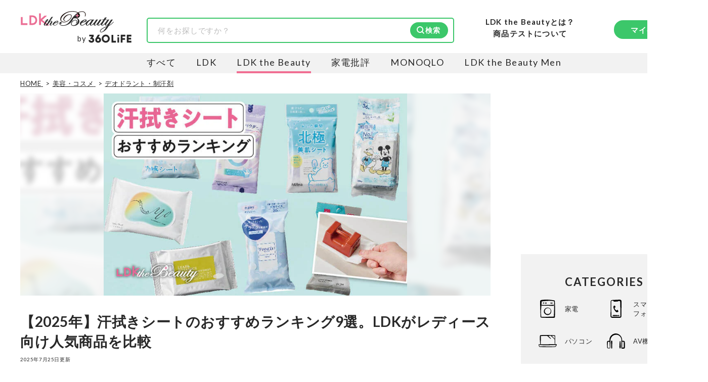

--- FILE ---
content_type: text/html; charset=utf-8
request_url: https://360life.shinyusha.co.jp/articles/-/6746
body_size: 39799
content:

<!DOCTYPE html>

<html lang="ja">
<head>
<meta charset="UTF-8">
<title>【2025年】汗拭きシートのおすすめランキング9選。LDKがレディース向け人気商品を比較</title>
<meta name="viewport" content="width=device-width, initial-scale=1.0">
<meta name="robots" content="index, follow, max-snippet:-1, max-image-preview:large, max-video-preview:-1">
<meta name="description" content="汗のベタつきやニオイを一掃してくれる汗拭きシート・ボディシート。ドラッグストアには多くの商品がありますが、口コミだけで選ぶのは迷いますよね。そこで雑誌『LDK the Beauty』が、ビオレや無印良品などの人気商品を徹底比較！ 使うメリット・デメリットや選び方、おすすめランキングを紹介します。">
<meta property="og:locale" content="ja_JP">
<meta property="og:site_name" content="360LiFE(サンロクマル)">
<meta property="og:title" content="【2025年】汗拭きシートのおすすめランキング9選。LDKがレディース向け人気商品を比較">
<meta property="og:type" content="article">
<meta property="og:url" content="https://360life.shinyusha.co.jp/articles/-/6746">
<meta property="og:description" content="汗のベタつきやニオイを一掃してくれる汗拭きシート・ボディシート。ドラッグストアには多くの商品がありますが、口コミだけで選ぶのは迷いますよね。そこで雑誌『LDK the Beauty』が、ビオレや無印良品などの人気商品を徹底比較！ 使うメリット・デメリットや選び方、おすすめランキングを紹介します。">
<meta property="og:image" content="https://360life.ismcdn.jp/mwimgs/e/2/1200wm/img_e2ad742898a792bcff64a09654876053634387.jpg">
<meta name="twitter:card" content="summary_large_image">
<meta name="twitter:site" content="">
<meta name="twitter:image" content="https://360life.ismcdn.jp/mwimgs/e/2/1200wm/img_e2ad742898a792bcff64a09654876053634387.jpg">
<meta property="fb:app_id" content="264674765682302">
<meta name="mwd:image" content="https://360life.ismcdn.jp/mwimgs/e/2/120wm/img_e2ad742898a792bcff64a09654876053634387.jpg">
<meta name="title" content="【2025年】汗拭きシートのおすすめランキング9選。LDKがレディース向け人気商品を比較">
<meta name="thumbnail" content="https://360life.ismcdn.jp/mwimgs/e/2/1200wm/img_e2ad742898a792bcff64a09654876053634387.jpg">
<meta name="section" content="バス・ボディケア">
<meta property="article:published_time" content="2020-08-05T05:00:00+09:00">
<meta property="article:modified_time" content="2025-07-25T15:16:00+09:00">
<meta name="author" content="LDK the Beauty編集部">
<meta name="category" content="デオドラント・制汗剤">
<meta name="classification" content="おすすめ">
<meta name="supervisor-name" content="石川英一 氏">
<meta name="supervisor-icon" content="/mwimgs/f/d/-/img_fd444b6dd87fa58816705c353a98b39480433.png">
<meta name="twitter:domain" content="360life.shinyusha.co.jp">
<link rel="canonical" href="https://360life.shinyusha.co.jp/articles/-/6746">
<link rel="preconnect" href="https://fonts.gstatic.com" crossorigin>
<link rel="preconnect" href="https://fonts.googleapis.com">
<link rel="preconnect" href="https://360life.ismcdn.jp/" crossorigin>
<link rel="preconnect" href="https://www.googletagmanager.com/">
<link rel="dns-prefetch" href="//googleads.g.doubleclick.net">
<link rel="dns-prefetch" href="//www.clarity.ms">
<link rel="dns-prefetch" href="//connect.facebook.net">
<link rel="dns-prefetch" href="//static.ads-twitter.com">
<link rel="dns-prefetch" href="//amplify.outbrain.com">
<link rel="icon" href="https://360life.ismcdn.jp/common/images/v1/favicon.ico">
<link rel="apple-touch-icon" href="https://360life.ismcdn.jp/common/images/v1/apple-touch-icon.png" sizes="180x180">
<link rel="icon" type="image/png" href="https://360life.ismcdn.jp/common/images/v1/android-chrome.png" sizes="192x192">

<link rel="alternate" type="application/rss+xml" title="360LiFE(サンロクマル) 総合RSS" href="https://360life.shinyusha.co.jp/list/feed/rss">


<link rel="preload" as="image" fetchpriority="high" href="https://360life.ismcdn.jp/mwimgs/e/2/740w/img_e2ad742898a792bcff64a09654876053634387.jpg" imagesrcset="https://360life.ismcdn.jp/mwimgs/e/2/740w/img_e2ad742898a792bcff64a09654876053634387.jpg 740w, https://360life.ismcdn.jp/mwimgs/e/2/1480w/img_e2ad742898a792bcff64a09654876053634387.jpg 1480w" imagesizes="740px">
  <link id="js-shared-primary" rel="stylesheet" href="https://360life.ismcdn.jp/resources/360life/css/pc/shared/shared-primary.css?rd=20251209">
  <link id="js-shared-main" rel="stylesheet" href="https://360life.ismcdn.jp/resources/360life/css/pc/shared/shared-main.css?rd=202511101" media="print" onload="this.media='all'">
    <link rel="stylesheet" href="https://360life.ismcdn.jp/resources/360life/css/pc/pages/article-primary.css?rd=20260107">
    <link rel="stylesheet" href="https://360life.ismcdn.jp/resources/360life/css/pc/pages/article-main.css?rd=2026012101" media="print" onload="this.media='all'">
    <link rel="stylesheet" href="https://cdn.jsdelivr.net/npm/@splidejs/splide@4.1.4/dist/css/splide-core.min.css" media="print" onload="this.media='all'">
    <script defer src="https://cdn.jsdelivr.net/npm/@splidejs/splide@4.1.4/dist/js/splide.min.js"></script>


  <script defer src="https://360life.ismcdn.jp/resources/360life/js/v1/common.js?rd=20251211"></script>
  <script defer src="https://360life.ismcdn.jp/resources/360life/js/v1/article.js?rd=20251209"></script>
  <script defer src="https://360life.ismcdn.jp/resources/360life/js/v1/sub-categories.js?rd=20231019"></script>











<script type="application/ld+json">
[{"@context":"https://schema.org","@type":"WebSite","@id":"https://360life.shinyusha.co.jp/#website","name":"360LiFE(サンロクマル)","alternateName":"360LiFE","url":"https://360life.shinyusha.co.jp","potentialAction":{"@type":"SearchAction","target":"https://360life.shinyusha.co.jp/search?ssword={search_term_string}","query-input":"required name=search_term_string"},"publisher":{"@id":"https://360life.shinyusha.co.jp/#org"},"accountablePerson":[{"@type":"Person","name":"武田義尊","jobTitle":"代表取締役社長","knowsAbout":["過去に家電やガジェットなどの商品比較テスト誌の編集長を経て代表取締役社長に就任","https://ja.wikipedia.org/wiki/家電批評","https://ja.wikipedia.org/wiki/MONOQLO","https://www.surugabank.co.jp/d-bank/special/sp540/"]},{"@type":"Person","name":"加藤剛敏","jobTitle":"360LiFE編集長","knowsAbout":["晋遊舎発行の月刊誌『家電批評』元編集長","元MONOQLO事業部長","現在は360LiFE編集長"]},{"@type":"Person","name":"木村大介","knowsAbout":["晋遊舎発行の月刊誌『LDK』および『LDK the Beauty』元編集長","https://ja.wikipedia.org/wiki/LDK_(雑誌)","https://ja.wikipedia.org/wiki/LDK_the_Beauty","https://lineaccountmedia.com/n/n120da6225fab"]}],"copyrightHolder":{"@id":"https://www.shinyusha.co.jp/#org"},"inLanguage":"ja"},{"@context":"https://schema.org","@type":"BreadcrumbList","itemListElement":[{"@type":"ListItem","position":1,"item":{"@type":"WebPage","@id":"https://360life.shinyusha.co.jp/","name":"HOME"}},{"@type":"ListItem","position":2,"item":{"@type":"WebPage","@id":"https://360life.shinyusha.co.jp/list/beauty","name":"美容・コスメ"}},{"@type":"ListItem","position":3,"item":{"@type":"WebPage","@id":"https://360life.shinyusha.co.jp/list/antiperspirant","name":"デオドラント・制汗剤"}},{"@type":"ListItem","position":4,"item":{"@type":"WebPage","@id":"https://360life.shinyusha.co.jp/articles/-/6746","name":"【2025年】汗拭きシートのおすすめランキング9選。LDKがレディース向け人気商品を比較"}}]},{"@context":"https://schema.org","@type":"WebPage","@id":"https://360life.shinyusha.co.jp/articles/-/6746","url":"https://360life.shinyusha.co.jp/articles/-/6746","isPartOf":{"@id":"https://360life.shinyusha.co.jp/#website"},"name":"【2025年】汗拭きシートのおすすめランキング9選。LDKがレディース向け人気商品を比較","mainEntity":{"@id":"https://360life.shinyusha.co.jp/articles/-/6746#ranking"},"reviewedBy":[{"@type":"Person","@id":"https://360life.shinyusha.co.jp/list/tester/618f1d2177656121873a0000#person","name":"石川英一","image":"https://360life.ismcdn.jp/mwimgs/f/d/-/img_fd444b6dd87fa58816705c353a98b39480433.png","jobTitle":"臭気判定士/におい・かおり環境アドバイザー","description":"国家資格「臭気判定士」を有し、機械で測定できないほどのニオイも感知するスペシャリスト。1996年の第1回国家試験で臭気判定士免許 を取得。2010年から会社に属さない個人の臭気判定士として活動中。臭気判定士として10年以上のキャリアを持つ。","url":"https://360life.shinyusha.co.jp/list/tester/618f1d2177656121873a0000","sameAs":["https://www.facebook.com/ishikawa.eiichi.3","https://orea.or.jp/hanteishi/"]},{"@type":"Person","@id":"https://360life.shinyusha.co.jp/list/tester/618f1d217765612187f80200#person","name":"松下和矢","image":"https://360life.ismcdn.jp/mwimgs/9/5/-/img_9551a99c32829c14bd40353b442ee97f79928.png","jobTitle":"LAB.360(ラボドットサンロクマル)室長","description":"晋遊舎のテスト専門機関「LAB.360」室長。年間2100点以上の商品テストを行うプロ。機械工学専攻。産業機械の保全・メンテナンス、日用雑貨品メーカーの開発業務を経て、民間の試験機関で多くの商品テストに従事。テスト方法の立案から試験デザイン、試験装置の製作、テスト実施まで一貫した商品テストを手がける。日用雑貨品や家電製品が専門。テスト方法の妥当性を担保しつつ、誰が見ても一目で結果が分かるビジュアル性を伴う手法を心がけている。趣味はプラモデル作り。\r\n\r\n","url":"https://360life.shinyusha.co.jp/list/tester/618f1d217765612187f80200"},{"@type":"Person","@id":"https://360life.shinyusha.co.jp/list/tester/618f1d207765612187140000#person","name":"LDK the Beauty編集部","image":"https://360life.ismcdn.jp/mwimgs/1/0/-/img_104989c49275705364b14a65527af5ef18748.png","jobTitle":"美容とコスメのおすすめベストバイ","description":"『LDK the Beauty』は2015年8月19日に発刊、晋遊舎から毎月22日に発行されている「世界でただ1つ、コスメを本音で評価する雑誌」および、美容情報のおすすめメディアです。コスメやスキンケア製品を多角的に検証し、その実力を忖度なしで評価しています。『LDK the Beauty』の展開は雑誌にとどまらず、Instagramなど様々なメディアで情報を発信中。姉妹誌であるテストする女性誌『LDK』と同様、メーカーに忖度する事なく、編集部と専門家、そして社内検証機関が実際に使ってテストして、消費者におすすめな美容情報をお届け。約15名の編集体制で日々の検証・記事制作を行っています。","url":"https://360life.shinyusha.co.jp/list/tester/618f1d207765612187140000","sameAs":["https://x.com/LDK_the_Beauty","https://www.instagram.com/ldk_the_beauty","https://www.youtube.com/channel/@ldkthebeautychannel2496"]}],"primaryImageOfPage":{"@type":"ImageObject","url":"https://360life.ismcdn.jp/mwimgs/e/2/1200wm/img_e2ad742898a792bcff64a09654876053634387.jpg","width":1200,"height":799,"caption":"汗拭きシートのおすすめランキング9選。LDKがレディース向け人気商品を比較"},"inLanguage":"ja"},{"@context":"https://schema.org","@type":"Article","@id":"https://360life.shinyusha.co.jp/articles/-/6746#article","headline":"【2025年】汗拭きシートのおすすめランキング9選。LDKがレディース向け人気商品を比較","image":["https://360life.ismcdn.jp/mwimgs/e/2/1200x675/img_e2ad742898a792bcff64a09654876053634387.jpg","https://360life.ismcdn.jp/mwimgs/e/2/1200x900/img_e2ad742898a792bcff64a09654876053634387.jpg","https://360life.ismcdn.jp/mwimgs/e/2/1200x1200/img_e2ad742898a792bcff64a09654876053634387.jpg"],"mainEntityOfPage":{"@type":"WebPage","@id":"https://360life.shinyusha.co.jp/articles/-/6746"},"about":{"@id":"https://360life.shinyusha.co.jp/articles/-/6746#ranking"},"datePublished":"2020-08-05T05:00:00+09:00","dateModified":"2025-11-04T13:00:26+09:00","description":"汗のベタつきやニオイを一掃してくれる汗拭きシート・ボディシート。ドラッグストアには多くの商品がありますが、口コミだけで選ぶのは迷いますよね。そこで雑誌『LDK the Beauty』が、ビオレや無印良品などの人気商品を徹底比較！ 使うメリット・デメリットや選び方、おすすめランキングを紹介します。","author":{"@type":"Person","@id":"https://360life.shinyusha.co.jp/list/tester/618f1d207765612187140000","name":"LDK the Beauty編集部","url":"https://360life.shinyusha.co.jp/list/ldkb","description":"LDK the Beauty(エル・ディー・ケー ザ・ビューティー)は2017年8月23日に創刊した、コスメを本音でおすすめする、商品比較テストする美容雑誌\u0026WEBマガジンです。化粧水から口紅、プチプラアイテムまで、専門家と共に自社施設で比較検証テストを行っています。","sameAs":["https://ja.wikipedia.org/wiki/LDK_the_Beauty"],"worksFor":{"@id":"https://360life.shinyusha.co.jp/list/ldkb#org"}},"sourceOrganization":{"@id":"https://360life.shinyusha.co.jp/list/ldkb#org"},"publisher":{"@id":"https://360life.shinyusha.co.jp/#org"},"copyrightHolder":{"@id":"https://www.shinyusha.co.jp/#org"},"mainEntity":{"@id":"https://360life.shinyusha.co.jp/articles/-/6746#ranking","@type":"ItemList","name":"汗拭きシートのおすすめ","itemListOrder":"Ascending","itemListElement":[{"@type":"ListItem","position":1,"item":{"@type":"Product","name":"ボディシート 超極冷 フローズンリリー","brand":{"@type":"Brand","name":"ハッピーデオ"},"image":["https://360life.ismcdn.jp/mwimgs/1/0/-/img_10db9b5e106e709b71ebcf30c7fd5c35113236.jpg"],"description":"不快臭をオフしてしっかり汚れをキャッチ","gtin13":"4902806132526","award":["1位","A評価"],"review":{"@type":"Review","author":[{"@type":"Person","@id":"https://360life.shinyusha.co.jp/list/tester/618f1d2177656121873a0000#person","name":"石川英一","image":"https://360life.ismcdn.jp/mwimgs/f/d/-/img_fd444b6dd87fa58816705c353a98b39480433.png","jobTitle":"臭気判定士/におい・かおり環境アドバイザー","description":"国家資格「臭気判定士」を有し、機械で測定できないほどのニオイも感知するスペシャリスト。1996年の第1回国家試験で臭気判定士免許 を取得。2010年から会社に属さない個人の臭気判定士として活動中。臭気判定士として10年以上のキャリアを持つ。","url":"https://360life.shinyusha.co.jp/list/tester/618f1d2177656121873a0000","sameAs":["https://www.facebook.com/ishikawa.eiichi.3","https://orea.or.jp/hanteishi/"]},{"@type":"Person","@id":"https://360life.shinyusha.co.jp/list/tester/618f1d217765612187f80200#person","name":"松下和矢","image":"https://360life.ismcdn.jp/mwimgs/9/5/-/img_9551a99c32829c14bd40353b442ee97f79928.png","jobTitle":"LAB.360(ラボドットサンロクマル)室長","description":"晋遊舎のテスト専門機関「LAB.360」室長。年間2100点以上の商品テストを行うプロ。機械工学専攻。産業機械の保全・メンテナンス、日用雑貨品メーカーの開発業務を経て、民間の試験機関で多くの商品テストに従事。テスト方法の立案から試験デザイン、試験装置の製作、テスト実施まで一貫した商品テストを手がける。日用雑貨品や家電製品が専門。テスト方法の妥当性を担保しつつ、誰が見ても一目で結果が分かるビジュアル性を伴う手法を心がけている。趣味はプラモデル作り。\r\n\r\n","url":"https://360life.shinyusha.co.jp/list/tester/618f1d217765612187f80200"},{"@type":"Person","@id":"https://360life.shinyusha.co.jp/list/tester/618f1d207765612187140000#person","name":"LDK the Beauty編集部","image":"https://360life.ismcdn.jp/mwimgs/1/0/-/img_104989c49275705364b14a65527af5ef18748.png","jobTitle":"美容とコスメのおすすめベストバイ","description":"『LDK the Beauty』は2015年8月19日に発刊、晋遊舎から毎月22日に発行されている「世界でただ1つ、コスメを本音で評価する雑誌」および、美容情報のおすすめメディアです。コスメやスキンケア製品を多角的に検証し、その実力を忖度なしで評価しています。『LDK the Beauty』の展開は雑誌にとどまらず、Instagramなど様々なメディアで情報を発信中。姉妹誌であるテストする女性誌『LDK』と同様、メーカーに忖度する事なく、編集部と専門家、そして社内検証機関が実際に使ってテストして、消費者におすすめな美容情報をお届け。約15名の編集体制で日々の検証・記事制作を行っています。","url":"https://360life.shinyusha.co.jp/list/tester/618f1d207765612187140000","sameAs":["https://x.com/LDK_the_Beauty","https://www.instagram.com/ldk_the_beauty","https://www.youtube.com/channel/@ldkthebeautychannel2496"]}],"reviewBody":"汗拭きシートのおすすめランキング1位は、A評価のマンダム(mandom) ハッピーデオ「ボディシート 超極冷 フローズンリリー」です。香料でマスキングして香りが変調。メントールやミントのような香りが強めですが、不快感はなく、イヤなニオイを抑制します。肌あたりがやさしいシートも高評価。 ウリどおり、冷感がしっかり残ります。拭き取り力も今回の製品中で一番でした。","reviewRating":{"@type":"Rating","ratingValue":4.19,"bestRating":5,"worstRating":1},"positiveNotes":{"@type":"ItemList","itemListElement":[{"@type":"ListItem","position":1,"name":"不快臭をオフ"},{"@type":"ListItem","position":2,"name":"シートがしっかり汚れをキャッチ"},{"@type":"ListItem","position":3,"name":"1枚で全身拭き取れる"}]}},"offers":{"@type":"AggregateOffer","highPrice":1052,"lowPrice":354,"offerCount":3,"priceCurrency":"JPY"}}},{"@type":"ListItem","position":2,"item":{"@type":"Product","name":"me john masters organics ボディシート (シトラスミント)","brand":{"@type":"Brand","name":"ジョンマスター オーガニック"},"image":["https://360life.ismcdn.jp/mwimgs/3/f/-/img_3ff51ec17e06fe61ba875b759b799ebe71759.jpg"],"description":"臭気判定士の評価が高く、使い心地もいい","gtin13":"4580696107116","award":["2位","A評価"],"review":{"@type":"Review","author":[{"@type":"Person","@id":"https://360life.shinyusha.co.jp/list/tester/618f1d2177656121873a0000#person","name":"石川英一","image":"https://360life.ismcdn.jp/mwimgs/f/d/-/img_fd444b6dd87fa58816705c353a98b39480433.png","jobTitle":"臭気判定士/におい・かおり環境アドバイザー","description":"国家資格「臭気判定士」を有し、機械で測定できないほどのニオイも感知するスペシャリスト。1996年の第1回国家試験で臭気判定士免許 を取得。2010年から会社に属さない個人の臭気判定士として活動中。臭気判定士として10年以上のキャリアを持つ。","url":"https://360life.shinyusha.co.jp/list/tester/618f1d2177656121873a0000","sameAs":["https://www.facebook.com/ishikawa.eiichi.3","https://orea.or.jp/hanteishi/"]},{"@type":"Person","@id":"https://360life.shinyusha.co.jp/list/tester/618f1d217765612187f80200#person","name":"松下和矢","image":"https://360life.ismcdn.jp/mwimgs/9/5/-/img_9551a99c32829c14bd40353b442ee97f79928.png","jobTitle":"LAB.360(ラボドットサンロクマル)室長","description":"晋遊舎のテスト専門機関「LAB.360」室長。年間2100点以上の商品テストを行うプロ。機械工学専攻。産業機械の保全・メンテナンス、日用雑貨品メーカーの開発業務を経て、民間の試験機関で多くの商品テストに従事。テスト方法の立案から試験デザイン、試験装置の製作、テスト実施まで一貫した商品テストを手がける。日用雑貨品や家電製品が専門。テスト方法の妥当性を担保しつつ、誰が見ても一目で結果が分かるビジュアル性を伴う手法を心がけている。趣味はプラモデル作り。\r\n\r\n","url":"https://360life.shinyusha.co.jp/list/tester/618f1d217765612187f80200"},{"@type":"Person","@id":"https://360life.shinyusha.co.jp/list/tester/618f1d207765612187140000#person","name":"LDK the Beauty編集部","image":"https://360life.ismcdn.jp/mwimgs/1/0/-/img_104989c49275705364b14a65527af5ef18748.png","jobTitle":"美容とコスメのおすすめベストバイ","description":"『LDK the Beauty』は2015年8月19日に発刊、晋遊舎から毎月22日に発行されている「世界でただ1つ、コスメを本音で評価する雑誌」および、美容情報のおすすめメディアです。コスメやスキンケア製品を多角的に検証し、その実力を忖度なしで評価しています。『LDK the Beauty』の展開は雑誌にとどまらず、Instagramなど様々なメディアで情報を発信中。姉妹誌であるテストする女性誌『LDK』と同様、メーカーに忖度する事なく、編集部と専門家、そして社内検証機関が実際に使ってテストして、消費者におすすめな美容情報をお届け。約15名の編集体制で日々の検証・記事制作を行っています。","url":"https://360life.shinyusha.co.jp/list/tester/618f1d207765612187140000","sameAs":["https://x.com/LDK_the_Beauty","https://www.instagram.com/ldk_the_beauty","https://www.youtube.com/channel/@ldkthebeautychannel2496"]}],"reviewBody":"汗拭きシートのおすすめランキング2位は、A評価のジョンマスター オーガニック（John Masters Organics）「me john masters organics ボディシート (シトラスミント)」です。限定発売の爽やかな香りが魅力のジョンマス。ニオイのレベルは「ほぼ無臭」の臭気強度にまで近づけてくれました。シートの厚さ・大きさ・肌あたりのバランスが絶妙です。年齢関係なく誰でも使えそうな、ほのかなシトラスミントの香りも好評で、運動後や気分をリフレッシュしたいときなどにもオススメです。","reviewRating":{"@type":"Rating","ratingValue":4.13,"bestRating":5,"worstRating":1},"positiveNotes":{"@type":"ItemList","itemListElement":[{"@type":"ListItem","position":1,"name":"ほのかなシトラスミントの香り"},{"@type":"ListItem","position":2,"name":"臭気判定士の評価はバツグン"}]}},"offers":{"@type":"AggregateOffer","highPrice":990,"lowPrice":990,"offerCount":1,"priceCurrency":"JPY"}}},{"@type":"ListItem","position":3,"item":{"@type":"Product","name":"アクアセラムシート","brand":{"@type":"Brand","name":"ミティア オーガニック"},"image":["https://360life.ismcdn.jp/mwimgs/4/d/-/img_4dc0628aeb3ff50ad2869f88530a612c113567.jpg"],"description":"全身のイヤなニオイを隠してくれた","gtin13":"4571649060954","award":["3位","A評価"],"review":{"@type":"Review","author":[{"@type":"Person","@id":"https://360life.shinyusha.co.jp/list/tester/618f1d2177656121873a0000#person","name":"石川英一","image":"https://360life.ismcdn.jp/mwimgs/f/d/-/img_fd444b6dd87fa58816705c353a98b39480433.png","jobTitle":"臭気判定士/におい・かおり環境アドバイザー","description":"国家資格「臭気判定士」を有し、機械で測定できないほどのニオイも感知するスペシャリスト。1996年の第1回国家試験で臭気判定士免許 を取得。2010年から会社に属さない個人の臭気判定士として活動中。臭気判定士として10年以上のキャリアを持つ。","url":"https://360life.shinyusha.co.jp/list/tester/618f1d2177656121873a0000","sameAs":["https://www.facebook.com/ishikawa.eiichi.3","https://orea.or.jp/hanteishi/"]},{"@type":"Person","@id":"https://360life.shinyusha.co.jp/list/tester/618f1d217765612187f80200#person","name":"松下和矢","image":"https://360life.ismcdn.jp/mwimgs/9/5/-/img_9551a99c32829c14bd40353b442ee97f79928.png","jobTitle":"LAB.360(ラボドットサンロクマル)室長","description":"晋遊舎のテスト専門機関「LAB.360」室長。年間2100点以上の商品テストを行うプロ。機械工学専攻。産業機械の保全・メンテナンス、日用雑貨品メーカーの開発業務を経て、民間の試験機関で多くの商品テストに従事。テスト方法の立案から試験デザイン、試験装置の製作、テスト実施まで一貫した商品テストを手がける。日用雑貨品や家電製品が専門。テスト方法の妥当性を担保しつつ、誰が見ても一目で結果が分かるビジュアル性を伴う手法を心がけている。趣味はプラモデル作り。\r\n\r\n","url":"https://360life.shinyusha.co.jp/list/tester/618f1d217765612187f80200"},{"@type":"Person","@id":"https://360life.shinyusha.co.jp/list/tester/618f1d207765612187140000#person","name":"LDK the Beauty編集部","image":"https://360life.ismcdn.jp/mwimgs/1/0/-/img_104989c49275705364b14a65527af5ef18748.png","jobTitle":"美容とコスメのおすすめベストバイ","description":"『LDK the Beauty』は2015年8月19日に発刊、晋遊舎から毎月22日に発行されている「世界でただ1つ、コスメを本音で評価する雑誌」および、美容情報のおすすめメディアです。コスメやスキンケア製品を多角的に検証し、その実力を忖度なしで評価しています。『LDK the Beauty』の展開は雑誌にとどまらず、Instagramなど様々なメディアで情報を発信中。姉妹誌であるテストする女性誌『LDK』と同様、メーカーに忖度する事なく、編集部と専門家、そして社内検証機関が実際に使ってテストして、消費者におすすめな美容情報をお届け。約15名の編集体制で日々の検証・記事制作を行っています。","url":"https://360life.shinyusha.co.jp/list/tester/618f1d207765612187140000","sameAs":["https://x.com/LDK_the_Beauty","https://www.instagram.com/ldk_the_beauty","https://www.youtube.com/channel/@ldkthebeautychannel2496"]}],"reviewBody":"汗拭きシートのおすすめランキング3位は、A評価のミティア オーガニック（Mitea ORGANIC）「アクアセラムシート」です。ミントラベンダーのアロマのような香りで汗のニオイをマスキング。汗の酸っぱいニオイが全体的にかなり薄くなりました。拭き取り力も、汗・皮脂汚れをきちんと落とし、合格点です。","reviewRating":{"@type":"Rating","ratingValue":4.0,"bestRating":5,"worstRating":1},"positiveNotes":{"@type":"ItemList","itemListElement":[{"@type":"ListItem","position":1,"name":"汗・皮脂汚れをきちんと落とす"}]}},"offers":{"@type":"AggregateOffer","highPrice":539,"lowPrice":539,"offerCount":2,"priceCurrency":"JPY"}}},{"@type":"ListItem","position":4,"item":{"@type":"Product","name":"ボディシート レモンライム","brand":{"@type":"Brand","name":"リーフアンドボタニクス"},"image":["https://360life.ismcdn.jp/mwimgs/1/b/-/img_1be3df39b85b5ce3fc3ed1d7dd347d1492139.jpg"],"description":"汗の不快感がフレッシュな香りにチェンジ","gtin13":"4954540164233","award":["4位","B評価"],"review":{"@type":"Review","author":[{"@type":"Person","@id":"https://360life.shinyusha.co.jp/list/tester/618f1d2177656121873a0000#person","name":"石川英一","image":"https://360life.ismcdn.jp/mwimgs/f/d/-/img_fd444b6dd87fa58816705c353a98b39480433.png","jobTitle":"臭気判定士/におい・かおり環境アドバイザー","description":"国家資格「臭気判定士」を有し、機械で測定できないほどのニオイも感知するスペシャリスト。1996年の第1回国家試験で臭気判定士免許 を取得。2010年から会社に属さない個人の臭気判定士として活動中。臭気判定士として10年以上のキャリアを持つ。","url":"https://360life.shinyusha.co.jp/list/tester/618f1d2177656121873a0000","sameAs":["https://www.facebook.com/ishikawa.eiichi.3","https://orea.or.jp/hanteishi/"]},{"@type":"Person","@id":"https://360life.shinyusha.co.jp/list/tester/618f1d217765612187f80200#person","name":"松下和矢","image":"https://360life.ismcdn.jp/mwimgs/9/5/-/img_9551a99c32829c14bd40353b442ee97f79928.png","jobTitle":"LAB.360(ラボドットサンロクマル)室長","description":"晋遊舎のテスト専門機関「LAB.360」室長。年間2100点以上の商品テストを行うプロ。機械工学専攻。産業機械の保全・メンテナンス、日用雑貨品メーカーの開発業務を経て、民間の試験機関で多くの商品テストに従事。テスト方法の立案から試験デザイン、試験装置の製作、テスト実施まで一貫した商品テストを手がける。日用雑貨品や家電製品が専門。テスト方法の妥当性を担保しつつ、誰が見ても一目で結果が分かるビジュアル性を伴う手法を心がけている。趣味はプラモデル作り。\r\n\r\n","url":"https://360life.shinyusha.co.jp/list/tester/618f1d217765612187f80200"},{"@type":"Person","@id":"https://360life.shinyusha.co.jp/list/tester/618f1d207765612187140000#person","name":"LDK the Beauty編集部","image":"https://360life.ismcdn.jp/mwimgs/1/0/-/img_104989c49275705364b14a65527af5ef18748.png","jobTitle":"美容とコスメのおすすめベストバイ","description":"『LDK the Beauty』は2015年8月19日に発刊、晋遊舎から毎月22日に発行されている「世界でただ1つ、コスメを本音で評価する雑誌」および、美容情報のおすすめメディアです。コスメやスキンケア製品を多角的に検証し、その実力を忖度なしで評価しています。『LDK the Beauty』の展開は雑誌にとどまらず、Instagramなど様々なメディアで情報を発信中。姉妹誌であるテストする女性誌『LDK』と同様、メーカーに忖度する事なく、編集部と専門家、そして社内検証機関が実際に使ってテストして、消費者におすすめな美容情報をお届け。約15名の編集体制で日々の検証・記事制作を行っています。","url":"https://360life.shinyusha.co.jp/list/tester/618f1d207765612187140000","sameAs":["https://x.com/LDK_the_Beauty","https://www.instagram.com/ldk_the_beauty","https://www.youtube.com/channel/@ldkthebeautychannel2496"]}],"reviewBody":"汗拭きシートのおすすめランキング4位は、B評価のリーフアンドボタニクス（LEAF\u0026BOTANICS）「ボディシート レモンライム」です。松山油脂発のブランドであるLEAF\u0026BOTANICS。シートは引っ張っても破れにくく、強度があるためストレスなく拭けます。拭き取り力が高く、全身の汗やベタつきをしっかり拭き取りたい人向きのアイテムです。薄荷由来メントール配合、柑橘系の香りの春夏限定アイテムです。","reviewRating":{"@type":"Rating","ratingValue":3.56,"bestRating":5,"worstRating":1},"positiveNotes":{"@type":"ItemList","itemListElement":[{"@type":"ListItem","position":1,"name":"拭き取り力が高い"}]}},"offers":{"@type":"AggregateOffer","highPrice":1330,"lowPrice":661,"offerCount":2,"priceCurrency":"JPY"}}},{"@type":"ListItem","position":5,"item":{"@type":"Product","name":"フレグランスボディシート シャボン","brand":{"@type":"Brand","name":"フィアンセ"},"image":["https://360life.ismcdn.jp/mwimgs/7/2/-/img_72ea298757cf693708f493cc0658a69a90457.jpg"],"description":"ベタつきをリセットしてサラサラ素肌をキープ！","award":["5位","B評価"],"review":{"@type":"Review","author":[{"@type":"Person","@id":"https://360life.shinyusha.co.jp/list/tester/618f1d2177656121873a0000#person","name":"石川英一","image":"https://360life.ismcdn.jp/mwimgs/f/d/-/img_fd444b6dd87fa58816705c353a98b39480433.png","jobTitle":"臭気判定士/におい・かおり環境アドバイザー","description":"国家資格「臭気判定士」を有し、機械で測定できないほどのニオイも感知するスペシャリスト。1996年の第1回国家試験で臭気判定士免許 を取得。2010年から会社に属さない個人の臭気判定士として活動中。臭気判定士として10年以上のキャリアを持つ。","url":"https://360life.shinyusha.co.jp/list/tester/618f1d2177656121873a0000","sameAs":["https://www.facebook.com/ishikawa.eiichi.3","https://orea.or.jp/hanteishi/"]},{"@type":"Person","@id":"https://360life.shinyusha.co.jp/list/tester/618f1d217765612187f80200#person","name":"松下和矢","image":"https://360life.ismcdn.jp/mwimgs/9/5/-/img_9551a99c32829c14bd40353b442ee97f79928.png","jobTitle":"LAB.360(ラボドットサンロクマル)室長","description":"晋遊舎のテスト専門機関「LAB.360」室長。年間2100点以上の商品テストを行うプロ。機械工学専攻。産業機械の保全・メンテナンス、日用雑貨品メーカーの開発業務を経て、民間の試験機関で多くの商品テストに従事。テスト方法の立案から試験デザイン、試験装置の製作、テスト実施まで一貫した商品テストを手がける。日用雑貨品や家電製品が専門。テスト方法の妥当性を担保しつつ、誰が見ても一目で結果が分かるビジュアル性を伴う手法を心がけている。趣味はプラモデル作り。\r\n\r\n","url":"https://360life.shinyusha.co.jp/list/tester/618f1d217765612187f80200"},{"@type":"Person","@id":"https://360life.shinyusha.co.jp/list/tester/618f1d207765612187140000#person","name":"LDK the Beauty編集部","image":"https://360life.ismcdn.jp/mwimgs/1/0/-/img_104989c49275705364b14a65527af5ef18748.png","jobTitle":"美容とコスメのおすすめベストバイ","description":"『LDK the Beauty』は2015年8月19日に発刊、晋遊舎から毎月22日に発行されている「世界でただ1つ、コスメを本音で評価する雑誌」および、美容情報のおすすめメディアです。コスメやスキンケア製品を多角的に検証し、その実力を忖度なしで評価しています。『LDK the Beauty』の展開は雑誌にとどまらず、Instagramなど様々なメディアで情報を発信中。姉妹誌であるテストする女性誌『LDK』と同様、メーカーに忖度する事なく、編集部と専門家、そして社内検証機関が実際に使ってテストして、消費者におすすめな美容情報をお届け。約15名の編集体制で日々の検証・記事制作を行っています。","url":"https://360life.shinyusha.co.jp/list/tester/618f1d207765612187140000","sameAs":["https://x.com/LDK_the_Beauty","https://www.instagram.com/ldk_the_beauty","https://www.youtube.com/channel/@ldkthebeautychannel2496"]}],"reviewBody":"汗拭きシートのおすすめランキング5位は、B評価のフィアンセ「フレグランス ボディシート シャボン」です。サッとひと拭きで肌がサラサラになり、 拭き取り力は高評価。ただ甘めのシャボンの香りは賛否両論。香料が強く、臭気判定士の評価は、あと一歩という結果に。不快臭の上にさらに香水を振りかけたようなニオイが残ってしまいました。","reviewRating":{"@type":"Rating","ratingValue":3.25,"bestRating":5,"worstRating":1},"positiveNotes":{"@type":"ItemList","itemListElement":[{"@type":"ListItem","position":1,"name":"拭き取り力も使用感もいい"}]},"negativeNotes":{"@type":"ItemList","itemListElement":[{"@type":"ListItem","position":1,"name":"臭気判定士の評価はあと一歩"}]}}}},{"@type":"ListItem","position":6,"item":{"@type":"Product","name":"アイスフレグランスシート クリアサボン","brand":{"@type":"Brand","name":"モトン"},"image":["https://360life.ismcdn.jp/mwimgs/7/c/-/img_7c1bfec7dea1c002039594185c58ba7573360.jpg"],"description":"シートの肌あたりはよくしっかり拭き取れる","gtin13":"8809870307255","award":["5位","B評価"],"review":{"@type":"Review","author":[{"@type":"Person","@id":"https://360life.shinyusha.co.jp/list/tester/618f1d2177656121873a0000#person","name":"石川英一","image":"https://360life.ismcdn.jp/mwimgs/f/d/-/img_fd444b6dd87fa58816705c353a98b39480433.png","jobTitle":"臭気判定士/におい・かおり環境アドバイザー","description":"国家資格「臭気判定士」を有し、機械で測定できないほどのニオイも感知するスペシャリスト。1996年の第1回国家試験で臭気判定士免許 を取得。2010年から会社に属さない個人の臭気判定士として活動中。臭気判定士として10年以上のキャリアを持つ。","url":"https://360life.shinyusha.co.jp/list/tester/618f1d2177656121873a0000","sameAs":["https://www.facebook.com/ishikawa.eiichi.3","https://orea.or.jp/hanteishi/"]},{"@type":"Person","@id":"https://360life.shinyusha.co.jp/list/tester/618f1d217765612187f80200#person","name":"松下和矢","image":"https://360life.ismcdn.jp/mwimgs/9/5/-/img_9551a99c32829c14bd40353b442ee97f79928.png","jobTitle":"LAB.360(ラボドットサンロクマル)室長","description":"晋遊舎のテスト専門機関「LAB.360」室長。年間2100点以上の商品テストを行うプロ。機械工学専攻。産業機械の保全・メンテナンス、日用雑貨品メーカーの開発業務を経て、民間の試験機関で多くの商品テストに従事。テスト方法の立案から試験デザイン、試験装置の製作、テスト実施まで一貫した商品テストを手がける。日用雑貨品や家電製品が専門。テスト方法の妥当性を担保しつつ、誰が見ても一目で結果が分かるビジュアル性を伴う手法を心がけている。趣味はプラモデル作り。\r\n\r\n","url":"https://360life.shinyusha.co.jp/list/tester/618f1d217765612187f80200"},{"@type":"Person","@id":"https://360life.shinyusha.co.jp/list/tester/618f1d207765612187140000#person","name":"LDK the Beauty編集部","image":"https://360life.ismcdn.jp/mwimgs/1/0/-/img_104989c49275705364b14a65527af5ef18748.png","jobTitle":"美容とコスメのおすすめベストバイ","description":"『LDK the Beauty』は2015年8月19日に発刊、晋遊舎から毎月22日に発行されている「世界でただ1つ、コスメを本音で評価する雑誌」および、美容情報のおすすめメディアです。コスメやスキンケア製品を多角的に検証し、その実力を忖度なしで評価しています。『LDK the Beauty』の展開は雑誌にとどまらず、Instagramなど様々なメディアで情報を発信中。姉妹誌であるテストする女性誌『LDK』と同様、メーカーに忖度する事なく、編集部と専門家、そして社内検証機関が実際に使ってテストして、消費者におすすめな美容情報をお届け。約15名の編集体制で日々の検証・記事制作を行っています。","url":"https://360life.shinyusha.co.jp/list/tester/618f1d207765612187140000","sameAs":["https://x.com/LDK_the_Beauty","https://www.instagram.com/ldk_the_beauty","https://www.youtube.com/channel/@ldkthebeautychannel2496"]}],"reviewBody":"汗拭きシートのおすすめランキング同5位は、B評価のモトン（MOTON）「アイスフレグランス クリアサボン」です。ヒアルロン酸やアロエベラエキスなど保湿成分を配合。使ったあと肌がしっとりするという声もあがりました。ただ、臭気判定士の評価はイマイチで消臭するどころか納豆のような不快臭に変わってしまいました。","reviewRating":{"@type":"Rating","ratingValue":3.25,"bestRating":5,"worstRating":1},"positiveNotes":{"@type":"ItemList","itemListElement":[{"@type":"ListItem","position":1,"name":"シートの肌あたりはいい"}]},"negativeNotes":{"@type":"ItemList","itemListElement":[{"@type":"ListItem","position":1,"name":"臭気判定士の評価はイマイチ"}]}},"offers":{"@type":"AggregateOffer","highPrice":770,"lowPrice":770,"offerCount":3,"priceCurrency":"JPY"}}},{"@type":"ListItem","position":7,"item":{"@type":"Product","name":"ビオレZero さらさらパウダーシート 可憐なフローラルの香り","brand":{"@type":"Brand","name":"ビオレ"},"image":["https://360life.ismcdn.jp/mwimgs/4/2/-/img_4277aa98b21161262ca51104a45a0869101255.jpg"],"description":"肌はサラサラになったが香りは賛否が分かれた","gtin13":"4901301448538","award":["7位","C評価"],"review":{"@type":"Review","author":[{"@type":"Person","@id":"https://360life.shinyusha.co.jp/list/tester/618f1d2177656121873a0000#person","name":"石川英一","image":"https://360life.ismcdn.jp/mwimgs/f/d/-/img_fd444b6dd87fa58816705c353a98b39480433.png","jobTitle":"臭気判定士/におい・かおり環境アドバイザー","description":"国家資格「臭気判定士」を有し、機械で測定できないほどのニオイも感知するスペシャリスト。1996年の第1回国家試験で臭気判定士免許 を取得。2010年から会社に属さない個人の臭気判定士として活動中。臭気判定士として10年以上のキャリアを持つ。","url":"https://360life.shinyusha.co.jp/list/tester/618f1d2177656121873a0000","sameAs":["https://www.facebook.com/ishikawa.eiichi.3","https://orea.or.jp/hanteishi/"]},{"@type":"Person","@id":"https://360life.shinyusha.co.jp/list/tester/618f1d217765612187f80200#person","name":"松下和矢","image":"https://360life.ismcdn.jp/mwimgs/9/5/-/img_9551a99c32829c14bd40353b442ee97f79928.png","jobTitle":"LAB.360(ラボドットサンロクマル)室長","description":"晋遊舎のテスト専門機関「LAB.360」室長。年間2100点以上の商品テストを行うプロ。機械工学専攻。産業機械の保全・メンテナンス、日用雑貨品メーカーの開発業務を経て、民間の試験機関で多くの商品テストに従事。テスト方法の立案から試験デザイン、試験装置の製作、テスト実施まで一貫した商品テストを手がける。日用雑貨品や家電製品が専門。テスト方法の妥当性を担保しつつ、誰が見ても一目で結果が分かるビジュアル性を伴う手法を心がけている。趣味はプラモデル作り。\r\n\r\n","url":"https://360life.shinyusha.co.jp/list/tester/618f1d217765612187f80200"},{"@type":"Person","@id":"https://360life.shinyusha.co.jp/list/tester/618f1d207765612187140000#person","name":"LDK the Beauty編集部","image":"https://360life.ismcdn.jp/mwimgs/1/0/-/img_104989c49275705364b14a65527af5ef18748.png","jobTitle":"美容とコスメのおすすめベストバイ","description":"『LDK the Beauty』は2015年8月19日に発刊、晋遊舎から毎月22日に発行されている「世界でただ1つ、コスメを本音で評価する雑誌」および、美容情報のおすすめメディアです。コスメやスキンケア製品を多角的に検証し、その実力を忖度なしで評価しています。『LDK the Beauty』の展開は雑誌にとどまらず、Instagramなど様々なメディアで情報を発信中。姉妹誌であるテストする女性誌『LDK』と同様、メーカーに忖度する事なく、編集部と専門家、そして社内検証機関が実際に使ってテストして、消費者におすすめな美容情報をお届け。約15名の編集体制で日々の検証・記事制作を行っています。","url":"https://360life.shinyusha.co.jp/list/tester/618f1d207765612187140000","sameAs":["https://x.com/LDK_the_Beauty","https://www.instagram.com/ldk_the_beauty","https://www.youtube.com/channel/@ldkthebeautychannel2496"]}],"reviewBody":"汗拭きシートのおすすめランキング7位は、C評価のビオレZero「さらさらパウダーシート 可憐なフローラルの香り」です。フローラルの香りは少し甘くて好き嫌いが分かれました。シートに厚みはありますが、やや固めでゴワつきがあり、肌あたりはイマイチ。汗臭は軽減するものの残り、 製品臭と混ざってしまう結果に。","reviewRating":{"@type":"Rating","ratingValue":2.69,"bestRating":5,"worstRating":1},"positiveNotes":{"@type":"ItemList","itemListElement":[{"@type":"ListItem","position":1,"name":"肌はサラサラになる"}]},"negativeNotes":{"@type":"ItemList","itemListElement":[{"@type":"ListItem","position":1,"name":"汗のニオイが残る"}]}},"offers":{"@type":"AggregateOffer","highPrice":490,"lowPrice":268,"offerCount":3,"priceCurrency":"JPY"}}},{"@type":"ListItem","position":8,"item":{"@type":"Product","name":"爽快ボディシート","brand":{"@type":"Brand","name":"ダイソー"},"image":["https://360life.ismcdn.jp/mwimgs/6/5/-/img_654a16e76f93c42acafd0ea8abd314ab115720.jpg"],"description":"メントール感強めのシートは臭気判定士の評価が低評価","award":["8位","C評価"],"review":{"@type":"Review","author":[{"@type":"Person","@id":"https://360life.shinyusha.co.jp/list/tester/618f1d2177656121873a0000#person","name":"石川英一","image":"https://360life.ismcdn.jp/mwimgs/f/d/-/img_fd444b6dd87fa58816705c353a98b39480433.png","jobTitle":"臭気判定士/におい・かおり環境アドバイザー","description":"国家資格「臭気判定士」を有し、機械で測定できないほどのニオイも感知するスペシャリスト。1996年の第1回国家試験で臭気判定士免許 を取得。2010年から会社に属さない個人の臭気判定士として活動中。臭気判定士として10年以上のキャリアを持つ。","url":"https://360life.shinyusha.co.jp/list/tester/618f1d2177656121873a0000","sameAs":["https://www.facebook.com/ishikawa.eiichi.3","https://orea.or.jp/hanteishi/"]},{"@type":"Person","@id":"https://360life.shinyusha.co.jp/list/tester/618f1d217765612187f80200#person","name":"松下和矢","image":"https://360life.ismcdn.jp/mwimgs/9/5/-/img_9551a99c32829c14bd40353b442ee97f79928.png","jobTitle":"LAB.360(ラボドットサンロクマル)室長","description":"晋遊舎のテスト専門機関「LAB.360」室長。年間2100点以上の商品テストを行うプロ。機械工学専攻。産業機械の保全・メンテナンス、日用雑貨品メーカーの開発業務を経て、民間の試験機関で多くの商品テストに従事。テスト方法の立案から試験デザイン、試験装置の製作、テスト実施まで一貫した商品テストを手がける。日用雑貨品や家電製品が専門。テスト方法の妥当性を担保しつつ、誰が見ても一目で結果が分かるビジュアル性を伴う手法を心がけている。趣味はプラモデル作り。\r\n\r\n","url":"https://360life.shinyusha.co.jp/list/tester/618f1d217765612187f80200"},{"@type":"Person","@id":"https://360life.shinyusha.co.jp/list/tester/618f1d207765612187140000#person","name":"LDK the Beauty編集部","image":"https://360life.ismcdn.jp/mwimgs/1/0/-/img_104989c49275705364b14a65527af5ef18748.png","jobTitle":"美容とコスメのおすすめベストバイ","description":"『LDK the Beauty』は2015年8月19日に発刊、晋遊舎から毎月22日に発行されている「世界でただ1つ、コスメを本音で評価する雑誌」および、美容情報のおすすめメディアです。コスメやスキンケア製品を多角的に検証し、その実力を忖度なしで評価しています。『LDK the Beauty』の展開は雑誌にとどまらず、Instagramなど様々なメディアで情報を発信中。姉妹誌であるテストする女性誌『LDK』と同様、メーカーに忖度する事なく、編集部と専門家、そして社内検証機関が実際に使ってテストして、消費者におすすめな美容情報をお届け。約15名の編集体制で日々の検証・記事制作を行っています。","url":"https://360life.shinyusha.co.jp/list/tester/618f1d207765612187140000","sameAs":["https://x.com/LDK_the_Beauty","https://www.instagram.com/ldk_the_beauty","https://www.youtube.com/channel/@ldkthebeautychannel2496"]}],"reviewBody":"汗拭きシートのおすすめランキング8位は、C評価のダイソー「爽快ボディシート」です。100均シートの拭き取り力は高評価。 ウエットティッシュのようにペラペラし ていますが、ベタつきなどはしっかり拭けました。ただ、汗や皮脂のイヤなニオイはほぼ落ちず、臭気判定士の評価は期待できません。コンパクトだから持ち運びはしやすいです。","reviewRating":{"@type":"Rating","ratingValue":2.56,"bestRating":5,"worstRating":1},"positiveNotes":{"@type":"ItemList","itemListElement":[{"@type":"ListItem","position":1,"name":"ベタつきなどはしっかり拭ける"}]},"negativeNotes":{"@type":"ItemList","itemListElement":[{"@type":"ListItem","position":1,"name":"ニオイはほとんど消せない"}]}}}},{"@type":"ListItem","position":9,"item":{"@type":"Product","name":"クールボディシート","brand":{"@type":"Brand","name":"無印良品"},"image":["https://360life.ismcdn.jp/mwimgs/f/2/-/img_f261fcddaf19c057498c0ede37ca943a59139.jpg"],"description":"汚れの拭き取り力も低く消臭しきれず不快な香りに","award":["9位","C評価"],"review":{"@type":"Review","author":[{"@type":"Person","@id":"https://360life.shinyusha.co.jp/list/tester/618f1d2177656121873a0000#person","name":"石川英一","image":"https://360life.ismcdn.jp/mwimgs/f/d/-/img_fd444b6dd87fa58816705c353a98b39480433.png","jobTitle":"臭気判定士/におい・かおり環境アドバイザー","description":"国家資格「臭気判定士」を有し、機械で測定できないほどのニオイも感知するスペシャリスト。1996年の第1回国家試験で臭気判定士免許 を取得。2010年から会社に属さない個人の臭気判定士として活動中。臭気判定士として10年以上のキャリアを持つ。","url":"https://360life.shinyusha.co.jp/list/tester/618f1d2177656121873a0000","sameAs":["https://www.facebook.com/ishikawa.eiichi.3","https://orea.or.jp/hanteishi/"]},{"@type":"Person","@id":"https://360life.shinyusha.co.jp/list/tester/618f1d217765612187f80200#person","name":"松下和矢","image":"https://360life.ismcdn.jp/mwimgs/9/5/-/img_9551a99c32829c14bd40353b442ee97f79928.png","jobTitle":"LAB.360(ラボドットサンロクマル)室長","description":"晋遊舎のテスト専門機関「LAB.360」室長。年間2100点以上の商品テストを行うプロ。機械工学専攻。産業機械の保全・メンテナンス、日用雑貨品メーカーの開発業務を経て、民間の試験機関で多くの商品テストに従事。テスト方法の立案から試験デザイン、試験装置の製作、テスト実施まで一貫した商品テストを手がける。日用雑貨品や家電製品が専門。テスト方法の妥当性を担保しつつ、誰が見ても一目で結果が分かるビジュアル性を伴う手法を心がけている。趣味はプラモデル作り。\r\n\r\n","url":"https://360life.shinyusha.co.jp/list/tester/618f1d217765612187f80200"},{"@type":"Person","@id":"https://360life.shinyusha.co.jp/list/tester/618f1d207765612187140000#person","name":"LDK the Beauty編集部","image":"https://360life.ismcdn.jp/mwimgs/1/0/-/img_104989c49275705364b14a65527af5ef18748.png","jobTitle":"美容とコスメのおすすめベストバイ","description":"『LDK the Beauty』は2015年8月19日に発刊、晋遊舎から毎月22日に発行されている「世界でただ1つ、コスメを本音で評価する雑誌」および、美容情報のおすすめメディアです。コスメやスキンケア製品を多角的に検証し、その実力を忖度なしで評価しています。『LDK the Beauty』の展開は雑誌にとどまらず、Instagramなど様々なメディアで情報を発信中。姉妹誌であるテストする女性誌『LDK』と同様、メーカーに忖度する事なく、編集部と専門家、そして社内検証機関が実際に使ってテストして、消費者におすすめな美容情報をお届け。約15名の編集体制で日々の検証・記事制作を行っています。","url":"https://360life.shinyusha.co.jp/list/tester/618f1d207765612187140000","sameAs":["https://x.com/LDK_the_Beauty","https://www.instagram.com/ldk_the_beauty","https://www.youtube.com/channel/@ldkthebeautychannel2496"]}],"reviewBody":"汗拭きシートのおすすめランキング9位は、C評価の無印良品「クールボディシート」です。大判シートで全身に使える無印良品は、臭気判定士の評価も拭き取り力も評価が伸びずC評価。天然由来成分100％ にこだわったボディシートで、清涼感が続く点は好評でしたが、ニオイが消えず、 不快な香りに変調しました。","reviewRating":{"@type":"Rating","ratingValue":2.31,"bestRating":5,"worstRating":1},"positiveNotes":{"@type":"ItemList","itemListElement":[{"@type":"ListItem","position":1,"name":"大判で使いやすい"}]},"negativeNotes":{"@type":"ItemList","itemListElement":[{"@type":"ListItem","position":1,"name":"臭気判定士の評価も拭き取り力も低め"}]}},"offers":{"@type":"AggregateOffer","highPrice":290,"lowPrice":290,"offerCount":1,"priceCurrency":"JPY"}}}]}},{"@context":"https://schema.org","@type":"Organization","@id":"https://www.shinyusha.co.jp/#org","name":"晋遊舎","legalName":"株式会社晋遊舎","url":"https://www.shinyusha.co.jp/","foundingDate":"1995-09-28","identifier":{"@type":"PropertyValue","propertyID":"https://www.houjin-bangou.nta.go.jp/","value":"5010001092733"},"sameAs":["https://www.houjin-bangou.nta.go.jp/henkorireki-johoto.html?selHouzinNo=5010001092733"],"address":{"@type":"PostalAddress","streetAddress":"神田神保町1-12","addressLocality":"千代田区","addressRegion":"東京都","postalCode":"101-0051","addressCountry":"JP"},"contactPoint":{"@type":"ContactPoint","contactType":"customer service","telephone":"+81-3-3219-0661","url":"https://360life.shinyusha.co.jp/list/contact","areaServed":"JP","availableLanguage":["ja"]},"publishingPrinciples":"https://360life.shinyusha.co.jp/list/contentpolicy","ethicsPolicy":"https://360life.shinyusha.co.jp/list/privacypolicy","ownershipFundingInfo":"360LiFEは出版社・株式会社晋遊舎が運営しています。実機検証をもとにした商品比較情報を提供しています。","subOrganization":[{"@id":"https://360life.shinyusha.co.jp/#org"}]},{"@context":"https://schema.org","@type":"Organization","@id":"https://360life.shinyusha.co.jp/#org","name":"360LiFE(サンロクマル)","alternateName":"360LiFE","description":"360LiFE(サンロクマル)は2016年10月3日にオープンした、本音でおすすめする、日本初の本格商品比較テストサイトです。専門家と共に自社施設で比較検証する雑誌、LDK、家電批評、MONOQLOから誕生しました。","url":"https://360life.shinyusha.co.jp","publishingPrinciples":"https://360life.shinyusha.co.jp/list/about","logo":{"@type":"ImageObject","url":"https://360life.ismcdn.jp/common/images/v1/site-logo.svg"},"founder":{"@type":"Person","name":"武田義尊","jobTitle":"代表取締役社長","knowsAbout":["家電やガジェットなどの商品比較テスト","https://ja.wikipedia.org/wiki/%E5%AE%B6%E9%9B%BB%E6%89%B9%E8%A9%95","https://ja.wikipedia.org/wiki/MONOQLO","https://www.surugabank.co.jp/d-bank/special/sp540/"]},"foundingDate":"2016-10-03T00:00:00+09:00","address":{"@type":"PostalAddress","streetAddress":"神田神保町1-12","addressLocality":"千代田区","addressRegion":"東京都","postalCode":"101-0051","addressCountry":"JP"},"parentOrganization":{"@id":"https://www.shinyusha.co.jp/#org"},"department":[{"@id":"https://360life.shinyusha.co.jp/list/ldkb#org"}],"employee":[{"@type":"Person","@id":"https://360life.shinyusha.co.jp/list/tester/618f1d217765612187f80200#Person","name":"松下和矢","jobTitle":"商品テスト管理者"},{"@type":"Person","@id":"https://360life.shinyusha.co.jp/list/tester/6254d7fd7765612340000000#Person","name":"島田瞳","jobTitle":"商品テスト管理者"}]},{"@context":"https://schema.org","@type":"Organization","@id":"https://360life.shinyusha.co.jp/list/ldkb#org","name":"LDK the Beauty編集部","url":"https://360life.shinyusha.co.jp/list/ldkb","parentOrganization":{"@id":"https://360life.shinyusha.co.jp/#org"},"sameAs":["https://ja.wikipedia.org/wiki/LDK_the_Beauty"],"employee":{"@type":"Person","@id":"https://360life.shinyusha.co.jp/list/tester/61b7f57377656105736f0000#Person","name":"井上生智","jobTitle":"LDK the Beauty 編集長","knowsAbout":["LDK the Beauty編集長。得意ジャンルはスキンケア全般で、買い物するときは無意識に成分をチェックしがち。毎月のインスタライブなどメディア担当も兼任。編集プロダクションを経て2018年に晋遊舎に入社後、『LDK the Beauty』に配属。2025年『LDK the Beauty』3代目編集長に就任。","https://ja.wikipedia.org/wiki/LDK_the_Beauty","https://360life.shinyusha.co.jp/list/tester/61b7f57377656105736f0000","https://www.wwdjapan.com/articles/2051754"]}}]
</script>
<script>
dataLayer = [{
  'media': 'MediaWeaver',
  'page_type': 'article',
  'category': '美容・コスメ > バス・ボディケア > デオドラント・制汗剤',
  'category_l': '美容・コスメ',
  'category_m': 'バス・ボディケア',
  'category_s': 'デオドラント・制汗剤',
  'article_id': '6746',
  'classification' : 'おすすめ',
  'author': 'LDK the Beauty編集部',
  'media_name': 'LDK the Beauty',
  'update': '20250725',
}];
</script>
<script>
(function(w,d,s,l,i){w[l]=w[l]||[];w[l].push({'gtm.start':
	new Date().getTime(),event:'gtm.js'});var f=d.getElementsByTagName(s)[0],
	j=d.createElement(s),dl=l!='dataLayer'?'&l='+l:'';j.async=true;j.src=
	'https://www.googletagmanager.com/gtm.js?id='+i+dl;f.parentNode.insertBefore(j,f);
	})(window,document,'script','dataLayer','GTM-MTZLJ2J');
</script>
<script async src="https://www.googletagmanager.com/gtag/js?id=AW-652014811"></script>
<script>
	window.dataLayer = window.dataLayer || [];
	function gtag(){dataLayer.push(arguments);}
	gtag('js', new Date());
	gtag('config', 'AW-652014811');
</script>
<!-- GADX -->
<script async src='https://securepubads.g.doubleclick.net/tag/js/gpt.js'></script>
<script>
  var thisUrl = location.href;
  var pId = /(1119|1227|13368|199)$/;
  var tValue;

  window.googletag = window.googletag || {cmd: []};
  googletag.cmd.push(function () {

    // add slot (defineSoltの記述）
    // 本文内レクタングル広告
    if (pId.test(thisUrl)) {
      googletag.defineSlot('/22253802720/360_pc_article_rectangle_01', [[300, 250], [336, 280]], 'div-gpt-ad-1613957828666-0').setTargeting('house-ad_display-id', ['1119', '1227', '13368', '199']).setCollapseEmptyDiv(true).addService(googletag.pubads());
    } else {
      googletag.defineSlot('/22253802720/360_pc_article_rectangle_01', [[300, 250], [336, 280]], 'div-gpt-ad-1613957828666-0').setCollapseEmptyDiv(true).addService(googletag.pubads());
    }
    googletag.defineSlot('/22253802720/360_pc_article_rectangle_02', [[300, 250], [336, 280]], 'div-gpt-ad-1613957852092-0').setCollapseEmptyDiv(true).addService(googletag.pubads());
    googletag.defineSlot('/22253802720/360_pc_article_rectangle_03', [[300, 250], [336, 280]], 'div-gpt-ad-1613957878061-0').setCollapseEmptyDiv(true).addService(googletag.pubads());
    googletag.defineSlot('/22253802720/360_pc_article_rectangle_04', [[300, 250], [336, 280]], 'div-gpt-ad-1613957534416-0').setCollapseEmptyDiv(true).addService(googletag.pubads());
    googletag.defineSlot('/22253802720/360_pc_article_rectangle_05', [[336, 280], [300, 250]], 'div-gpt-ad-1613957619525-0').setCollapseEmptyDiv(true).addService(googletag.pubads());
    googletag.defineSlot('/22253802720/360_pc_article_rectangle_06', [[336, 280], [300, 250]], 'div-gpt-ad-1613957774697-0').setCollapseEmptyDiv(true).addService(googletag.pubads());
    // 右レクタングル広告、右ロング広告、
    googletag.defineSlot('/22253802720/360_pc_article_sidebanner_01', [[336, 280], [300, 250]], 'div-gpt-ad-1613698597642-0').setCollapseEmptyDiv(true).addService(googletag.pubads());
    googletag.defineSlot('/22253802720/360_PC_sidebanner', [300, 600], 'div-gpt-ad-1671147894225-0').setCollapseEmptyDiv(true).addService(googletag.pubads());
    googletag.pubads().enableSingleRequest();
    googletag.enableServices();
	
    googletag.pubads().enableLazyLoad();
    googletag.enableServices();

  });
</script>
<!-- /GADX -->
<link rel="preload" as="style" href="https://fonts.googleapis.com/css2?family=Lato:wght@400;700&display=swap">
<link rel="stylesheet" href="https://fonts.googleapis.com/css2?family=Lato:wght@400;700&display=swap" media="print" onload="this.media='all'; this.onload=null;"></head>
<body>
<noscript><iframe src="https://www.googletagmanager.com/ns.html?id=GTM-MTZLJ2J"
height="0" width="0" style="display:none;visibility:hidden"></iframe></noscript>


<header>
  <div class="header l-content-min-width">
      <div class="header-top">
      <div class="header-media-logo --ldkb">
      <a class="header-media-logo__link --ldkb" href="/list/ldkb">
        <img src="https://360life.ismcdn.jp/common/images/v1/logo_ldkb-c2.svg" alt="LDK the Beauty - 美容とコスメのおすすめベストバイ" width="186" height="42">
      </a>
    <span>by</span>
    <a class="header-media-logo__link --360life" href="/">
      <img src="https://360life.ismcdn.jp/common/images/v1/site-logo.svg" alt="360LiFE" width="85" height="17">
    </a>
  </div>

    
<div class="header-top__search"><form action="/search"><div class="c-search-box"><input type="text" name="ssword" placeholder="何をお探しですか？" value=""><input type="hidden" name="ldkb" value="on" /><button type="submit" class="c-btn --filled --icon-search" style="background-image: url(https://360life.ismcdn.jp/common/images/v1/icon/icon-search-wt.svg);">検索</button></div></form></div>

    <div class="header-top__about">
  <a class="header-about-nav__360life" href="/list/ldkb/about">LDK the Beautyとは？</a>
  <a class="header-about-nav__360life" href="/list/about_lab">商品テストについて</a>
</div>
    <div class="header-top__member">
  <div class="header-member-nav">
    <a href="/list/member" class="header-member-nav__btn c-btn --filled">マイページ</a>
  </div>
</div>
  </div>

      
<div class="header-bottom --ldkb">
    <div class="header-bottom__media-list">
      <a class="header-bottom__media-item  js-media-logo" href="/" target="_self">すべて</a>


            <a class="header-bottom__media-item js-media-logo" href="/list/ldk" target="_self">LDK</a>

            <a class="header-bottom__media-item js-media-logo --current" href="/list/ldkb" target="_self">LDK the Beauty</a>

            <a class="header-bottom__media-item js-media-logo" href="/list/kaden" target="_self">家電批評</a>

            <a class="header-bottom__media-item js-media-logo" href="/list/monoqlo" target="_self">MONOQLO</a>

            <a class="header-bottom__media-item js-media-logo" href="/list/ldkmen" target="_self">LDK the Beauty Men</a>
    </div>
</div>

  </div>
</header>



<div class="leaf-page" data-path="/articles/-/6746">
  <div class="l-container">
      <div class="breadcrumb">
    <nav>
      <ol>
          <li itemprop="itemListElement" itemscope itemtype="https://schema.org/ListItem">
              <a itemprop="item" href="/">
                <span itemprop="name">HOME</span>
              </a>
            <meta itemprop="position" content="1">
          </li>
          <li itemprop="itemListElement" itemscope itemtype="https://schema.org/ListItem">
              <a itemprop="item" href="/list/beauty">
                <span itemprop="name">美容・コスメ</span>
              </a>
            <meta itemprop="position" content="2">
          </li>
          <li itemprop="itemListElement" itemscope itemtype="https://schema.org/ListItem">
              <a itemprop="item" href="/list/antiperspirant">
                <span itemprop="name">デオドラント・制汗剤</span>
              </a>
            <meta itemprop="position" content="3">
          </li>
      </ol>
    </nav>
  </div>


    <div class="l-main">
      <div class="leaf-page__content">
        <article>
          <header>
            <div class="leaf-page__header">
  <div class="article-header">
    
  <div class="leaf-page__billboard">
    <div class="billboard">
      <div class="billboard__img">
        <div class="billboard__img-bg" style="background-image: url(https://360life.ismcdn.jp/mwimgs/e/2/740w/img_e2ad742898a792bcff64a09654876053634387.jpg);"></div>
        <img
          src="https://360life.ismcdn.jp/mwimgs/e/2/740w/img_e2ad742898a792bcff64a09654876053634387.jpg"
          srcset="https://360life.ismcdn.jp/mwimgs/e/2/740w/img_e2ad742898a792bcff64a09654876053634387.jpg 740w, https://360life.ismcdn.jp/mwimgs/e/2/1480w/img_e2ad742898a792bcff64a09654876053634387.jpg 1480w"
          sizes="740px" width="740" height="493"
          alt="汗拭きシートのおすすめランキング9選。LDKがレディース向け人気商品を比較"
          fetchpriority="high" loading="eager" decoding="async">
      </div>
    </div>
  </div>


    <h1 id="page-title" class="article-header__title">【2025年】汗拭きシートのおすすめランキング9選。LDKがレディース向け人気商品を比較</h1>

    <time datetime="2025-07-25T15:16:00+09:00" class="article-header__date">2025年7月25日更新</time>

    <p class="article-header__summary">汗のベタつきやニオイを一掃してくれる汗拭きシート・ボディシート。ドラッグストアには多くの商品がありますが、口コミだけで選ぶのは迷いますよね。そこで雑誌『LDK the Beauty』が、ビオレや無印良品などの人気商品を徹底比較！ 使うメリット・デメリットや選び方、おすすめランキングを紹介します。</p>
    <p class="article-header__affi-note">※本記事は編集部と専門家による商品テストの結果のもと作成しています。<br>記事で紹介した商品を購入すると、Amazonや楽天などのアフィリエイトプログラムを通じて売上の一部が360LiFE（晋遊舎）に還元されます。<br>ただし、この収益は評価やランキングに一切影響致しません。詳しくは <a href="https://360life.shinyusha.co.jp/list/contentpolicy">（当サイトの制作ポリシー） </a>をご覧ください。</p>

    
    <section class="c-supervisor --summary" aria-labelledby="supervisor-summary-heading"><div class="leaf-page__tester"><div class="article-tester">
<div class="article-tester__title" id="supervisor-summary-heading">本記事の監修および協力者</div>
<ul class="m-expert-list">
<li class="m-expert-list__item m-expert-item">
<div class="m-expert-item__icon">
      <img src="https://360life.ismcdn.jp/mwimgs/f/d/60/img_fd444b6dd87fa58816705c353a98b39480433.png" srcset="https://360life.ismcdn.jp/mwimgs/f/d/60/img_fd444b6dd87fa58816705c353a98b39480433.png 1x, https://360life.ismcdn.jp/mwimgs/f/d/120/img_fd444b6dd87fa58816705c353a98b39480433.png 2x" class="" alt="臭気判定士/におい・かおり環境アドバイザー 石川英一 氏のプロフィール画像" width="60" height="60">
    </div>
<div class="m-expert-item__profile">
<p class="m-expert-item__position">臭気判定士/におい・かおり環境アドバイザー</p>
<a class="m-expert-item__name" href="/list/tester/618f1d2177656121873a0000">石川英一 氏</a><div class="m-expert-item__description --article">国家資格「臭気判定士」を有し、機械で測定できないほどのニオイも感知するスペシャリスト。1996年の第1回国家試験で臭気判定士免許 を取得。2010年から会社に属さない個人の臭気判定士として活動中。臭気判定士として10年以上のキャリアを持つ。</div>
</div>
</li>
<li class="m-expert-list__item m-expert-item">
<div class="m-expert-item__icon">
      <img src="https://360life.ismcdn.jp/mwimgs/9/5/60/img_9551a99c32829c14bd40353b442ee97f79928.png" srcset="https://360life.ismcdn.jp/mwimgs/9/5/60/img_9551a99c32829c14bd40353b442ee97f79928.png 1x, https://360life.ismcdn.jp/mwimgs/9/5/120/img_9551a99c32829c14bd40353b442ee97f79928.png 2x" class="" alt="LAB.360(ラボドットサンロクマル)室長 松下和矢のプロフィール画像" width="60" height="60">
    </div>
<div class="m-expert-item__profile">
<p class="m-expert-item__position">LAB.360(ラボドットサンロクマル)室長</p>
<a class="m-expert-item__name" href="/list/tester/618f1d217765612187f80200">松下和矢</a><div class="m-expert-item__description --article">晋遊舎のテスト専門機関「LAB.360」室長。年間2100点以上の商品テストを行うプロ。機械工学専攻。産業機械の保全・メンテナンス、日用雑貨品メーカーの開発業務を経て、民間の試験機関で多くの商品テストに従事。テスト方法の立案から試験デザイン、試験装置の製作、テスト実施まで一貫した商品テストを手がける。日用雑貨品や家電製品が専門。テスト方法の妥当性を担保しつつ、誰が見ても一目で結果が分かるビジュアル性を伴う手法を心がけている。趣味はプラモデル作り。

</div>
</div>
</li>
<li class="m-expert-list__item m-expert-item">
<div class="m-expert-item__icon">
      <img src="https://360life.ismcdn.jp/mwimgs/1/0/60/img_104989c49275705364b14a65527af5ef18748.png" srcset="https://360life.ismcdn.jp/mwimgs/1/0/60/img_104989c49275705364b14a65527af5ef18748.png 1x, https://360life.ismcdn.jp/mwimgs/1/0/120/img_104989c49275705364b14a65527af5ef18748.png 2x" class="" alt="美容とコスメのおすすめベストバイ LDK the Beauty編集部のプロフィール画像" width="60" height="60">
    </div>
<div class="m-expert-item__profile">
<p class="m-expert-item__position">美容とコスメのおすすめベストバイ</p>
<a class="m-expert-item__name" href="/list/tester/618f1d207765612187140000">LDK the Beauty編集部</a><div class="m-expert-item__description --article">『LDK the Beauty』は2015年8月19日に発刊、晋遊舎から毎月22日に発行されている「世界でただ1つ、コスメを本音で評価する雑誌」および、美容情報のおすすめメディアです。コスメやスキンケア製品を多角的に検証し、その実力を忖度なしで評価しています。『LDK the Beauty』の展開は雑誌にとどまらず、Instagramなど様々なメディアで情報を発信中。姉妹誌であるテストする女性誌『LDK』と同様、メーカーに忖度する事なく、編集部と専門家、そして社内検証機関が実際に使ってテストして、消費者におすすめな美容情報をお届け。約15名の編集体制で日々の検証・記事制作を行っています。</div>
</div>
</li>
</ul>
</div></div></section>

    <div class="notes">
  <p>出典：本記事は、雑誌『LDK the Beauty』（晋遊舎刊）編集部と専門家による実際のテスト結果をもとに、360LiFE向けに再構成・加筆修正したものです。</p>
    <p class="js-marke-note" style="display: none;"></p>
    <p></p>
</div>

      <div class="c-sns-icon-list">
      <div class="c-sns-icon-list__item">
        <button type="button" class="c-sns-icon-list__icon --x" aria-label="X" value="http://x.com/intent/post?text=%E3%80%902025%E5%B9%B4%E3%80%91%E6%B1%97%E6%8B%AD%E3%81%8D%E3%82%B7%E3%83%BC%E3%83%88%E3%81%AE%E3%81%8A%E3%81%99%E3%81%99%E3%82%81%E3%83%A9%E3%83%B3%E3%82%AD%E3%83%B3%E3%82%B09%E9%81%B8%E3%80%82LDK%E3%81%8C%E3%83%AC%E3%83%87%E3%82%A3%E3%83%BC%E3%82%B9%E5%90%91%E3%81%91%E4%BA%BA%E6%B0%97%E5%95%86%E5%93%81%E3%82%92%E6%AF%94%E8%BC%83&url=https%3A%2F%2F360life.shinyusha.co.jp%2Farticles%2F-%2F6746&via=LDK_the_Beauty"   onclick="window.open(this.value, 'TWwindow', 'width=650, height=450, menubar=no, toolbar=no, scrollbars=yes'); return false;" target="_blank" rel="noopener" >
            <img src="https://360life.ismcdn.jp/common/images/v1/icon/ico_sns-x.svg" width="17" height="18" alt="X">
            <span>ポスト</span>
        </button>
      </div>
      <div class="c-sns-icon-list__item">
        <button type="button" class="c-sns-icon-list__icon --line" aria-label="LINE" value="https://social-plugins.line.me/lineit/share?url=https%3A%2F%2F360life.shinyusha.co.jp%2Farticles%2F-%2F6746&text=%E3%80%902025%E5%B9%B4%E3%80%91%E6%B1%97%E6%8B%AD%E3%81%8D%E3%82%B7%E3%83%BC%E3%83%88%E3%81%AE%E3%81%8A%E3%81%99%E3%81%99%E3%82%81%E3%83%A9%E3%83%B3%E3%82%AD%E3%83%B3%E3%82%B09%E9%81%B8%E3%80%82LDK%E3%81%8C%E3%83%AC%E3%83%87%E3%82%A3%E3%83%BC%E3%82%B9%E5%90%91%E3%81%91%E4%BA%BA%E6%B0%97%E5%95%86%E5%93%81%E3%82%92%E6%AF%94%E8%BC%83"   onclick="window.open(this.value, 'LNwindow', 'width=650, height=450, menubar=no, toolbar=no, scrollbars=yes'); return false;" target="_blank" rel="noopener" >
            <img src="https://360life.ismcdn.jp/common/images/v1/icon/ico_sns-line.svg" width="18" height="18" alt="LINE">
        </button>
      </div>
      <div class="c-sns-icon-list__item">
        <button type="button" class="c-sns-icon-list__icon --hatena" aria-label="はてブ" value="https://b.hatena.ne.jp/entry/s/360life.shinyusha.co.jp/articles/-/6746"   onclick="window.open(this.value, 'HBwindow', 'width=650, height=450, menubar=no, toolbar=no, scrollbars=yes'); return false;" target="_blank" rel="noopener" >
            <img src="https://360life.ismcdn.jp/common/images/v1/icon/ico_sns-htb.svg" width="18" height="18" alt="はてブ">
        </button>
      </div>
      <div class="c-sns-icon-list__item">
        <button type="button" class="c-sns-icon-list__icon --urlcopy" aria-label="urlcopy" value=""  data-message="この記事のURLをコピーしました"   data-sns-action="urlcopy">
            <img src="https://360life.ismcdn.jp/common/images/v1/icon/ico_sns-otr.svg" width="18" height="18" alt="urlcopy">
            <span>URLコピー</span>
        </button>
          <span class="c-sns-icon-list__message"></span>
      </div>
      <div class="c-sns-icon-list__item">
        <button type="button" class="c-sns-icon-list__icon --bookmark" aria-label="bookmark" value=""  data-msg-on="この記事をブックマークに追加しました" data-msg-off="この記事のブックマークを解除しました"   data-sns-action="bookmark">
            <span class="bm-icon" width="18" height="18" aria-hidden="true"></span>
            <span>ブックマーク</span>
        </button>
          <span class="c-sns-icon-list__message"></span>
      </div>
  </div>

  </div>
</div>
          </header>

            <section id="page-index">
    <div class="leaf-page__index index">
      <div class="index__title">目次</div>
      <input id="open-index" type="checkbox" class="is-hidden index__show-chek">
      <ul class="index__list --openable">
        <li class="index__item --lh">
          <a href="#index-1">汗拭きシートを使うメリット</a>
        </li>
        <li class="index__item --lh">
          <a href="#index-2">汗拭きシートの選び方</a>
        </li>
        <li class="index__item --lh">
          <a href="#index-3">汗拭きシートのテスト方法</a>
        </li>
        <li class="index__item --lh">
          <a href="#index-4">汗拭きシートのおすすめ</a>
        </li>
        <li class="index__item --mh">
          <a href="#index-m10">【1位】ハッピーデオ「ボディシート 超極冷 フローズンリリー」</a>
        </li>
        <li class="index__item --mh">
          <a href="#index-m11">【2位】ジョンマスター オーガニック「me john masters organics ボディシート (シトラスミント)」</a>
        </li>
        <li class="index__item --mh">
          <a href="#index-m12">【3位】ミティア オーガニック「アクアセラムシート」</a>
        </li>
        <li class="index__item --mh">
          <a href="#index-m13">【4位】リーフアンドボタニクス「ボディシート レモンライム」</a>
        </li>
        <li class="index__item --mh">
          <a href="#index-m14">【5位】フィアンセ「フレグランス ボディシート シャボン」</a>
        </li>
        <li class="index__item --mh">
          <a href="#index-m15">【5位】モトン「アイスフレグランス クリアサボン」</a>
        </li>
        <li class="index__item --mh">
          <a href="#index-m16">【7位】ビオレZero「さらさらパウダーシート 可憐なフローラルの香り」</a>
        </li>
        <li class="index__item --mh">
          <a href="#index-m17">【8位】ダイソー「爽快ボディシート」</a>
        </li>
        <li class="index__item --mh">
          <a href="#index-m18">【9位】無印良品「クールボディシート」</a>
        </li>
        <li class="index__item --lh">
          <a href="#index-5">汗拭きシートのおすすめ まとめ</a>
        </li>
        <li class="index__item --lh">
          <a href="#index-6">制汗シートの売れ筋ランキングもチェック！</a>
        </li>
      </ul>
      <label for="open-index" class="index__show-label"><span>開く</span></label>
    </div><!-- /.leaf-page__index -->
  </section>


          

          <!-- GADX -->
<div class="leaf-page__top-ad">
<div class="m-ad-rectangle">
<div class="m-ad-rectangle__item"><!-- /22253802720/360_pc_article_rectangle_01 -->
<div id="div-gpt-ad-1613957828666-0" style="min-width: 300px; min-height: 250px"><script>
          googletag.cmd.push(function() { googletag.display('div-gpt-ad-1613957828666-0'); });
        </script></div>
</div>

<div class="m-ad-rectangle__item"><!-- /22253802720/360_pc_article_rectangle_02 -->
<div id="div-gpt-ad-1613957852092-0" style="min-width: 300px; min-height: 250px"><script>
          googletag.cmd.push(function() { googletag.display('div-gpt-ad-1613957852092-0'); });
        </script></div>
</div>
</div>
</div>
<!-- /GADX -->

          

<div class="article-body" data-rep="">
  <div class="ad-banner --article --top">
    

  </div>

  <div class="article-section --introduction">
<h2 class="large-headline scroll-anchor has-icon" id="index-1">
<span class="headline-icon"><img alt="ビューティー" height="80px" src="https://360life.ismcdn.jp/mwimgs/a/9/80wm/img_a90cd42c426a3a174d41b03647216e2b18200.png" width="80px"></span><span class="headline-text">汗拭きシートを使うメリット</span>
</h2>

<div class="image-area figure-center"><img alt="汗拭きシートを使うメリット 汗拭きシートおすすめ イメージ" height="500" src="https://360life.ismcdn.jp/mwimgs/f/3/500wm/img_f3b7f01810a39110dd404fe84e81b583128031.jpg" width="500" srcset="https://360life.ismcdn.jp/mwimgs/f/3/500wm/img_f3b7f01810a39110dd404fe84e81b583128031.jpg"></div>

<p>暑い季節は汗のニオイが気になります。そんな汗対策に便利なのが、<strong>汗拭きシート</strong>です。</p>

<p>汗拭きシートとは、体をふくことで汗によるベタベタやニオイをさっぱりと拭き取れるシートのこと。</p>

<p>ボディシートやボディペーパー、商品によってはデオドラントシート、制汗シートなどとも言われ、携帯用もあって、<strong>外出先でも気になる時にサッと使えるのが魅力</strong>です。</p>

<p>最近では、レディース向け・メンズ向け、パウダー入りのもの、クール感があってさわやかな清涼感を感じられるもの、石けんのいい匂いがするもの、ボディ用だけでなく顔用としても使えるもの、トイレに流せるものなどさまざまなタイプの商品が販売されています。</p>

<div class="recommend-item">
<div class="recommend-item__label"><div class="recommend-item__label-text">関連記事</div></div>
<a href="/articles/-/14796" class="ga4_click2"><article><div class="recommend-item__thumbnail">
      <img src="[data-uri]" srcset="https://360life.ismcdn.jp/mwimgs/5/b/60/img_5b34838138f125c34b34120225805e05133713.jpg 1x, https://360life.ismcdn.jp/mwimgs/5/b/120/img_5b34838138f125c34b34120225805e05133713.jpg 2x" class="lozad " alt="メンズ汗拭きシートのおすすめランキング｜ベタつき・ニオイ対策に人気商品を徹底比較" width="60" height="40" loading="lazy">
    </div>
<div class="recommend-item__info">
<p class="recommend-item__title">メンズ汗拭きシートのおすすめランキング｜ベタつき・ニオイ対策に人気商品を徹底比較</p>
<p class="recommend-item__summary"></p>
</div></article></a>
</div>

<h3 class="medium-headline scroll-anchor" id="index-m1">乾いたタオルで拭き取るよりサラッとした肌に</h3>

<div class="image-area figure-center"><img alt="乾いたタオルで拭き取るよりサラッとした肌に 汗拭きシートおすすめ イメージ" height="333" src="https://360life.ismcdn.jp/mwimgs/e/c/500wm/img_eca67f7fbc9bedc95a51a475cb39496619884.jpg" width="500" srcset="https://360life.ismcdn.jp/mwimgs/e/c/500wm/img_eca67f7fbc9bedc95a51a475cb39496619884.jpg"></div>

<p>ボディシートは揮発性が高いため、<strong>使った瞬間にスーッとした清涼感とともに汗を拭き取ってサラサラした肌になれるのが使うメリット</strong>といえます。</p>

<p>ニオイが気になるなら、殺菌＆消臭効果があるものを選ぶのも手です。ただし、使い過ぎると肌荒れのもとや刺激となりうるのがデメリットなので、敏感肌の人や乾燥肌の人は使い方に注意が必要です。</p>

<h3 class="medium-headline scroll-anchor" id="index-m2">汗臭をさっぱり拭き取れる汗拭きシートをテスト</h3>

<div class="image-area figure-center"><img alt="汗臭をさっぱり拭き取れる汗拭きシートをテスト 汗拭きシートおすすめ イメージ" height="333" src="https://360life.ismcdn.jp/mwimgs/6/2/500wm/img_62d1a36b4da774c40674ac0b2427ee8c38728.jpg" width="500" srcset="https://360life.ismcdn.jp/mwimgs/6/2/500wm/img_62d1a36b4da774c40674ac0b2427ee8c38728.jpg"></div>

<p>汗をかいて放置すると、わきや背中、胸元がビシャビシャになり、ベタつきやニオイなどの不快感に悩まされることに……。</p>

<p>汗臭をしっかり拭き取れる汗ふきシートを使って、いち早くさっぱり清潔＆快適になりたいですよね。</p>

<p>そこで雑誌『LDK the Beauty』が、イヤなニオイもひと拭きで拭き取って肌も気分に爽快にしてくれる<strong>女性向け汗拭きシート・ボディシート</strong>のおすすめを探しました！</p>

<h2 class="large-headline scroll-anchor has-icon" id="index-2">
<span class="headline-icon"><img alt="ビューティー" height="80px" src="https://360life.ismcdn.jp/mwimgs/a/9/80wm/img_a90cd42c426a3a174d41b03647216e2b18200.png" width="80px"></span><span class="headline-text">汗拭きシートの選び方</span>
</h2>

<p>ドラッグストアなどで見かける汗拭きシート。さまざまな商品があって価格もピンキリ。ネットのクチコミやレビューを見ても違いがわからず、どれがいいのか迷いますよね。</p>

<p>ここでは、自分に合った汗拭きシートの選び方のポイントについて解説します。</p>

<h3 class="medium-headline scroll-anchor" id="index-m3">選び方1：シートの形状</h3>

<p>汗拭きシートは、さまざまなサイズや厚みのものがあります。使用する部位によって選びましょう。</p>

<p>一枚で全身を拭きたいなら、「大判サイズ」「厚手シート」「厚め」と表記された商品がぴったりです。</p>

<div class="image-area figure-center"><img alt="選び方1：シートの形状 汗拭きシートおすすめ イメージ" height="357" src="https://360life.ismcdn.jp/mwimgs/f/e/500wm/img_fe9066aa42f0921f7526962d1008b2a325016.jpg" width="500" srcset="https://360life.ismcdn.jp/mwimgs/f/e/500wm/img_fe9066aa42f0921f7526962d1008b2a325016.jpg"></div>

<p>また、肌触りのやわらかなものやトイレに流せるタイプもあります。</p>

<h3 class="medium-headline scroll-anchor" id="index-m4">選び方2：タイプ</h3>

<p>汗拭きシートには顔や体といった部位別のタイプをはじめ、メントール配合で汗を拭いた後に爽快感を得られる清涼・冷感のクールタイプ、肌の表面温度を下げるタイプ、汗臭を抑えてくれる成分が配合されたパウダーインタイプなどがあります。</p>

<p>ふいた直後に涼しくなりたいときやさらさら感を得たい時など、使用するシーンや自分の好みに合わせて選びましょう。</p>

<h3 class="medium-headline scroll-anchor" id="index-m5">選び方3：デオドラント効果</h3>

<p>汗拭きシートには、大きく「医薬部外品」と「化粧品」の2種類があります。</p>

<p>においをしっかり抑えたいなら、殺菌成分や消臭成分などが配合され、汗によるにおいの発生を抑えられる医薬部外品タイプを選びましょう。</p>

<h3 class="medium-headline scroll-anchor" id="index-m6">選び方4：香り</h3>

<p>汗拭きシートにはさまざまな香り付きの商品があります。</p>

<p>好みの香りのものを選べばリフレッシュ効果があるといった特徴も。また、香水のようにTPOやその日の気分によって使い分けてもいいですね。</p>

<p>香りが苦手な人やニオイに敏感な人には、ほのかに香るものや無香性や無香料タイプのものがおすすめです。</p>

<h2 class="large-headline scroll-anchor has-icon" id="index-3">
<span class="headline-icon"><img alt="ビューティー" height="80px" src="https://360life.ismcdn.jp/mwimgs/a/9/80wm/img_a90cd42c426a3a174d41b03647216e2b18200.png" width="80px"></span><span class="headline-text">汗拭きシートのテスト方法</span>
</h2>

<p>今回は雑誌『LDK the Beauty』編集部が、ドラッグストアをはじめ、Amazon、楽天市場、Yahoo!ショッピングなどのネット通販でも購入できる、汗拭きシートの人気商品をピックアップ。</p>

<p>テストには臭気判定士/におい・かおり環境アドバイザーの石川英一さんにご協力いただき、以下の方法でテストしました。詳細は次のとおりです。</p>

<h3 class="medium-headline scroll-anchor" id="index-m7">テスト1：消臭力(臭気判定士の評価)</h3>

<p>臭気判定士が、製品の使用前、使用後の肌のニオイを比べて、ニオイの不快度、強さ（臭気強度）の面からジャッジしました。</p>

      <div class="supervisor-comment-box">
        <div class="supervisor-comment-box__profile">
          <div class="supervisor-comment-box__icon">
            
      <img src="[data-uri]" srcset="https://360life.ismcdn.jp/mwimgs/f/d/60/img_fd444b6dd87fa58816705c353a98b39480433.png 1x, https://360life.ismcdn.jp/mwimgs/f/d/120/img_fd444b6dd87fa58816705c353a98b39480433.png 2x" class="lozad " alt="石川英一 氏" width="60" height="60" loading="lazy">
    
          </div>
          <div class="supervisor-comment-box__info">
            <div class="supervisor-comment-box__position">臭気判定士/におい・かおり環境アドバイザー</div>
            <div class="supervisor-comment-box__name">石川英一 氏 のコメント</div>
          </div>
        </div>
        <div class="supervisor-comment-box__comment"><p>すべて実際に嗅いで総合的に評価しました。</p></div>
      </div>


<h3 class="medium-headline scroll-anchor" id="index-m8">テスト2：拭き取り力</h3>

<div class="image-area figure-center"><img alt="テスト2：拭き取り力 汗拭きシートおすすめ イメージ" height="366" src="https://360life.ismcdn.jp/mwimgs/6/d/500wm/img_6db0737d85073f49ade4ce44968dcd8e81761.jpg" width="500" srcset="https://360life.ismcdn.jp/mwimgs/6/d/500wm/img_6db0737d85073f49ade4ce44968dcd8e81761.jpg"></div>

<p>擬似汚れを定着させた人工皮革の上にシートを重ね、重しを乗せて引っ張ったあとの状態を点数化しました。</p>

      <div class="supervisor-comment-box">
        <div class="supervisor-comment-box__profile">
          <div class="supervisor-comment-box__icon">
            
      <img src="[data-uri]" srcset="https://360life.ismcdn.jp/mwimgs/9/5/60/img_9551a99c32829c14bd40353b442ee97f79928.png 1x, https://360life.ismcdn.jp/mwimgs/9/5/120/img_9551a99c32829c14bd40353b442ee97f79928.png 2x" class="lozad " alt="松下和矢" width="60" height="60" loading="lazy">
    
          </div>
          <div class="supervisor-comment-box__info">
            <div class="supervisor-comment-box__position">LAB.360(ラボドットサンロクマル)室長</div>
            <div class="supervisor-comment-box__name">松下和矢 のコメント</div>
          </div>
        </div>
        <div class="supervisor-comment-box__comment"><p>汚れをどれだけ拭き取れるか検証しました。</p></div>
      </div>


<h3 class="medium-headline scroll-anchor" id="index-m9">テスト3：使用感</h3>

<p>複数の女性モニターに実際に使ってもらい、複数項目で評価して点数化。香りは参考コメントとしてそれぞれ紹介します。</p>

<p>以上を比較検証した結果は、評価の高かった汗拭きシートのおすすめ商品からランキングで発表します。それではどうぞ！</p>

<p>※総合結果は「臭気判定士の評価」を重視して決定しています。</p>

<p>※リンクはセット販売ページや内容量違いも含みます。</p>
</div><div class="article-section --products">
<!-- GADX -->
<div class="leaf-page__bottom-ad">
<div class="m-ad-rectangle">
<div class="m-ad-rectangle__item">
<!-- /22253802720/360_pc_article_rectangle_03 -->
<div id="div-gpt-ad-1613957878061-0" style="min-width: 300px; min-height: 250px"><script>
          googletag.cmd.push(function() { googletag.display('div-gpt-ad-1613957878061-0'); });
        </script></div>
</div>

<div class="m-ad-rectangle__item">
<!-- /22253802720/360_pc_article_rectangle_04 -->
<div id="div-gpt-ad-1613957534416-0" style="min-width: 300px; min-height: 250px"><script>
          googletag.cmd.push(function() { googletag.display('div-gpt-ad-1613957534416-0'); });
        </script></div>
</div>
</div>
</div>
<!-- /GADX --><h2 class="large-headline scroll-anchor has-icon" id="index-4">
<span class="headline-icon"><img alt="ビューティー" height="80px" src="https://360life.ismcdn.jp/mwimgs/a/9/80wm/img_a90cd42c426a3a174d41b03647216e2b18200.png" width="80px"></span><span class="headline-text">汗拭きシートのおすすめ</span>
</h2>

<p class="comparsion-list__description">プロと一緒に実際に比べてみた、汗拭きシートのおすすめランキングです。それぞれの項目を緑のボタンで並べ替えられるので、商品選びの参考にしてみてくださいね。<br></p>
<div class="comparsion-list-wrap">
<input type="checkbox" class="is-hidden comparsion-list_show-check" id="open-comparsion-list"><div class="comparsion-list__caption" id="comparison-list-caption">
<img class="img-svg comparsion-list__caption-icon" src="https://360life.ismcdn.jp/common/images/v1/icon/ico_ranking.svg" aria-hidden="true" width="24" height="24" alt="汗拭きシートのおすすめ 汗拭きシートおすすめ イメージ">ランキングは項目名で並び替えられます</div>
<table class="comparsion-list" aria-labelledby="comparison-list-caption">
<tr>
<th class="cel-name">商品</th>
<th class="cel-total-rate cel-sortable"><button class="sortable">総合評価順</button></th>
<th class="cel-price cel-sortable"><button class="sortable">安い順で並びかえる</button></th>
<th class="cel-rate cel-sortable --first"><button class="sortable">臭気判定士の評価</button></th>
<th class="cel-rate cel-sortable"><button class="sortable">拭き取り力</button></th>
<th class="cel-rate cel-sortable"><button class="sortable">使用感</button></th>
<th class="cel-detail cel-sortable --first"><button class="sortable">内容量</button></th>
</tr>
<tr id="01JZQA71A8Y9FBYG3WAHZCTQQK">
<td class="cel-name"><div class="cel-inner">
<div class="cel-inner__child"><img alt="A評価" class="icon-rank" src="https://360life.ismcdn.jp/mwimgs/e/1/22wm/img_e13fcdf2cad772a92c540b102488007a25286.png" height="22px" width="22px" loading="lazy"></div>
<div class="cel-inner__child">
<span>ハッピーデオ</span><strong>ボディシート 超極冷 フローズンリリー</strong>
</div>
<div class="cel-inner__child"><img class="item-thum" alt="汗拭きシートおすすめ ハッピーデオ ボディシート 超極冷 フローズンリリー イメージ" src="https://360life.ismcdn.jp/mwimgs/1/0/500wm/img_10db9b5e106e709b71ebcf30c7fd5c35113236.jpg" loading="lazy"></div>
</div></td>
<td class="cel-total-rate">
<span class="rating-value">4.19</span><br><span class="rating-star" style="--rating: 4.19;"></span>
</td>
<td class="cel-price cel-sortable"><div class="cel-inner">
<a class="ga4_click4" href="https://www.amazon.co.jp/dp/B0DWMZQ5HZ?tag=6746-deodorantsheet-ltb-2508-22" rel="sponsored nofollow noopener" target="_blank" data-icindex="0"><span class="link-label --price"><span class="currency">¥</span><span class="price">1,052</span></span><span class="link-label --store">Amazonで見る</span></a><a class="ga4_click4" href="https://hb.afl.rakuten.co.jp/ichiba/16906922.e950cf54.16906923.4fa69487/_RTlife02006746?pc=https%3A%2F%2Fproduct.rakuten.co.jp%2Fproduct%2F-%2F35b055235d6d37384ef945e6b0b8132c&amp;m=https%3A%2F%2Fproduct.rakuten.co.jp%2Fproduct%2F-%2F35b055235d6d37384ef945e6b0b8132c" rel="sponsored nofollow noopener" target="_blank" data-icindex="0"><span class="link-label --price"><span class="currency">¥</span><span class="price">354</span></span><span class="link-label --store">楽天市場で見る</span></a><a class="ga4_click4" href="//ck.jp.ap.valuecommerce.com/servlet/referral?sid=3393003&amp;pid=889403389&amp;vc_url=https%3A%2F%2Fshopping.yahoo.co.jp%2Fproducts%2F27a20d1202%3Fsc_i%3Dshopping-pc-web-result-item-rsltlst-cmp" rel="sponsored nofollow noopener" target="_blank" data-icindex="0"><span class="link-label --price"><span class="currency">¥</span><span class="price">769</span></span><span class="link-label --store">Yahoo!で見る</span></a>
</div></td>
<td class="cel-rate products__test">
<span class="rating-star" style="--rating: 4.00;"></span><span class="rating-value">4.00</span>
</td>
<td class="cel-rate products__test">
<span class="rating-star" style="--rating: 5.00;"></span><span class="rating-value">5.00</span>
</td>
<td class="cel-rate products__test">
<span class="rating-star" style="--rating: 3.75;"></span><span class="rating-value">3.75</span>
</td>
<td class="cel-detail"><div>36枚入り</div></td>
</tr>
<tr id="01JZQAC48KNZAVMPAQW30Y2YYH">
<td class="cel-name"><div class="cel-inner">
<div class="cel-inner__child"><img alt="A評価" class="icon-rank" src="https://360life.ismcdn.jp/mwimgs/e/1/22wm/img_e13fcdf2cad772a92c540b102488007a25286.png" height="22px" width="22px" loading="lazy"></div>
<div class="cel-inner__child">
<span>ジョンマスター オーガニック</span><strong>me john masters organics ボディシート (シトラスミント)</strong>
</div>
<div class="cel-inner__child"><img class="item-thum" alt="汗拭きシートおすすめ ジョンマスター オーガニック me john masters organics ボディシート (シトラスミント) イメージ" src="https://360life.ismcdn.jp/mwimgs/3/f/500wm/img_3ff51ec17e06fe61ba875b759b799ebe71759.jpg" loading="lazy"></div>
</div></td>
<td class="cel-total-rate">
<span class="rating-value">4.13</span><br><span class="rating-star" style="--rating: 4.13;"></span>
</td>
<td class="cel-price cel-sortable"><div class="cel-inner">
<a class="ga4_click4" href="https://www.amazon.co.jp/s?k=%E3%82%B8%E3%83%A7%E3%83%B3%E3%83%9E%E3%82%B9%E3%82%BF%E3%83%BC+%E3%82%AA%E3%83%BC%E3%82%AC%E3%83%8B%E3%83%83%E3%82%AF+me+john+masters+organics+%E3%83%9C%E3%83%87%E3%82%A3%E3%82%B7%E3%83%BC%E3%83%88+%28%E3%82%B7%E3%83%88%E3%83%A9%E3%82%B9%E3%83%9F%E3%83%B3%E3%83%88%29&amp;tag=6746-deodorantsheet-ltb-2508-22" rel="sponsored nofollow noopener" target="_blank" data-icindex="1"><span class="link-label --store">Amazonで探す</span></a><a class="ga4_click4" href="https://hb.afl.rakuten.co.jp/ichiba/16906922.e950cf54.16906923.4fa69487/_RTlife02006746?pc=https%3A%2F%2Fsearch.rakuten.co.jp%2Fsearch%2Fmall%2F%E3%82%B8%E3%83%A7%E3%83%B3%E3%83%9E%E3%82%B9%E3%82%BF%E3%83%BC+%E3%82%AA%E3%83%BC%E3%82%AC%E3%83%8B%E3%83%83%E3%82%AF+me+john+masters+organics+%E3%83%9C%E3%83%87%E3%82%A3%E3%82%B7%E3%83%BC%E3%83%88+%28%E3%82%B7%E3%83%88%E3%83%A9%E3%82%B9%E3%83%9F%E3%83%B3%E3%83%88%29&amp;m=https%3A%2F%2Fsearch.rakuten.co.jp%2Fsearch%2Fmall%2F%E3%82%B8%E3%83%A7%E3%83%B3%E3%83%9E%E3%82%B9%E3%82%BF%E3%83%BC+%E3%82%AA%E3%83%BC%E3%82%AC%E3%83%8B%E3%83%83%E3%82%AF+me+john+masters+organics+%E3%83%9C%E3%83%87%E3%82%A3%E3%82%B7%E3%83%BC%E3%83%88+%28%E3%82%B7%E3%83%88%E3%83%A9%E3%82%B9%E3%83%9F%E3%83%B3%E3%83%88%29" rel="sponsored nofollow noopener" target="_blank" data-icindex="1"><span class="link-label --store">楽天市場で探す</span></a><a class="ga4_click4" href="//ck.jp.ap.valuecommerce.com/servlet/referral?sid=3393003&amp;pid=889403389&amp;vc_url=https%3A%2F%2Fshopping.yahoo.co.jp%2Fproducts%2Fz45a3c7a3c%3Fsc_i%3Dshopping-pc-web-result-item-brd_off-cmp" rel="sponsored nofollow noopener" target="_blank" data-icindex="1"><span class="link-label --store">Yahoo!で見る</span></a>
</div></td>
<td class="cel-rate products__test">
<span class="rating-star" style="--rating: 4.50;"></span><span class="rating-value">4.50</span>
</td>
<td class="cel-rate products__test">
<span class="rating-star" style="--rating: 3.00;"></span><span class="rating-value">3.00</span>
</td>
<td class="cel-rate products__test">
<span class="rating-star" style="--rating: 4.50;"></span><span class="rating-value">4.50</span>
</td>
<td class="cel-detail"><div>10枚入り</div></td>
</tr>
<tr id="01JZQAJJKRSX2K0YQBJVPYD3DF">
<td class="cel-name"><div class="cel-inner">
<div class="cel-inner__child"><img alt="A評価" class="icon-rank" src="https://360life.ismcdn.jp/mwimgs/e/1/22wm/img_e13fcdf2cad772a92c540b102488007a25286.png" height="22px" width="22px" loading="lazy"></div>
<div class="cel-inner__child">
<span>ミティア オーガニック</span><strong>アクアセラムシート</strong>
</div>
<div class="cel-inner__child"><img class="item-thum" alt="汗拭きシートおすすめ ミティア オーガニック アクアセラムシート イメージ" src="https://360life.ismcdn.jp/mwimgs/4/d/500wm/img_4dc0628aeb3ff50ad2869f88530a612c113567.jpg" loading="lazy"></div>
</div></td>
<td class="cel-total-rate">
<span class="rating-value">4.00</span><br><span class="rating-star" style="--rating: 4.00;"></span>
</td>
<td class="cel-price cel-sortable"><div class="cel-inner">
<a class="ga4_click4" href="https://www.amazon.co.jp/dp/B0F65VV7S4?tag=6746-deodorantsheet-ltb-2508-22" rel="sponsored nofollow noopener" target="_blank" data-icindex="2"><span class="link-label --price"><span class="currency">¥</span><span class="price">539</span></span><span class="link-label --store">Amazonで見る</span></a><a class="ga4_click4" href="https://hb.afl.rakuten.co.jp/ichiba/16906922.e950cf54.16906923.4fa69487/_RTlife02006746?pc=https%3A%2F%2Fproduct.rakuten.co.jp%2Fproduct%2F-%2Ffc88e555c659d2a26356a7b581cf5ca3&amp;m=https%3A%2F%2Fproduct.rakuten.co.jp%2Fproduct%2F-%2Ffc88e555c659d2a26356a7b581cf5ca3" rel="sponsored nofollow noopener" target="_blank" data-icindex="2"><span class="link-label --price"><span class="currency">¥</span><span class="price">539</span></span><span class="link-label --store">楽天市場で見る</span></a><a class="ga4_click4" href="//ck.jp.ap.valuecommerce.com/servlet/referral?sid=3393003&amp;pid=889403389&amp;vc_url=https%3A%2F%2Fshopping.yahoo.co.jp%2Fproducts%2Fz451lo9c2q%3Fsc_i%3Dshopping-pc-web-result-item-rsltlst-cmp" rel="sponsored nofollow noopener" target="_blank" data-icindex="2"><span class="link-label --store">Yahoo!で見る</span></a>
</div></td>
<td class="cel-rate products__test">
<span class="rating-star" style="--rating: 4.50;"></span><span class="rating-value">4.50</span>
</td>
<td class="cel-rate products__test">
<span class="rating-star" style="--rating: 3.50;"></span><span class="rating-value">3.50</span>
</td>
<td class="cel-rate products__test">
<span class="rating-star" style="--rating: 3.50;"></span><span class="rating-value">3.50</span>
</td>
<td class="cel-detail"><div>10枚入り</div></td>
</tr>
<tr id="01JZQAQGBQAD9WWK7KJ7ANDWZ3">
<td class="cel-name"><div class="cel-inner">
<div class="cel-inner__child"><img alt="B評価" class="icon-rank" src="https://360life.ismcdn.jp/mwimgs/a/8/22wm/img_a8982f90e4a498db55deaf65b21327df22478.png" height="22px" width="22px" loading="lazy"></div>
<div class="cel-inner__child">
<span>リーフアンドボタニクス</span><strong>ボディシート レモンライム</strong>
</div>
<div class="cel-inner__child"><img class="item-thum" alt="汗拭きシートおすすめ リーフアンドボタニクス ボディシート レモンライム イメージ" src="https://360life.ismcdn.jp/mwimgs/1/b/500wm/img_1be3df39b85b5ce3fc3ed1d7dd347d1492139.jpg" loading="lazy"></div>
</div></td>
<td class="cel-total-rate">
<span class="rating-value">3.56</span><br><span class="rating-star" style="--rating: 3.56;"></span>
</td>
<td class="cel-price cel-sortable"><div class="cel-inner">
<a class="ga4_click4" href="https://www.amazon.co.jp/s?k=%E3%83%AA%E3%83%BC%E3%83%95%E3%82%A2%E3%83%B3%E3%83%89%E3%83%9C%E3%82%BF%E3%83%8B%E3%82%AF%E3%82%B9+%E3%83%9C%E3%83%87%E3%82%A3%E3%82%B7%E3%83%BC%E3%83%88+%E3%83%AC%E3%83%A2%E3%83%B3%E3%83%A9%E3%82%A4%E3%83%A0&amp;tag=6746-deodorantsheet-ltb-2508-22" rel="sponsored nofollow noopener" target="_blank" data-icindex="3"><span class="link-label --store">Amazonで探す</span></a><a class="ga4_click4" href="https://hb.afl.rakuten.co.jp/ichiba/16906922.e950cf54.16906923.4fa69487/_RTlife02006746?pc=https%3A%2F%2Fproduct.rakuten.co.jp%2Fproduct%2F-%2F7c7dfb34fb998f52baf6e92e1e774c78&amp;m=https%3A%2F%2Fproduct.rakuten.co.jp%2Fproduct%2F-%2F7c7dfb34fb998f52baf6e92e1e774c78" rel="sponsored nofollow noopener" target="_blank" data-icindex="3"><span class="link-label --store">楽天市場で見る</span></a><a class="ga4_click4" href="//ck.jp.ap.valuecommerce.com/servlet/referral?sid=3393003&amp;pid=889403389&amp;vc_url=https%3A%2F%2Fshopping.yahoo.co.jp%2Fproducts%2Fz4g68pmh49%3Fsc_i%3Dshopping-pc-web-result-item-rsltlst-cmp" rel="sponsored nofollow noopener" target="_blank" data-icindex="3"><span class="link-label --price"><span class="currency">¥</span><span class="price">1,330</span></span><span class="link-label --store">Yahoo!で見る</span></a>
</div></td>
<td class="cel-rate products__test">
<span class="rating-star" style="--rating: 3.00;"></span><span class="rating-value">3.00</span>
</td>
<td class="cel-rate products__test">
<span class="rating-star" style="--rating: 4.00;"></span><span class="rating-value">4.00</span>
</td>
<td class="cel-rate products__test">
<span class="rating-star" style="--rating: 4.25;"></span><span class="rating-value">4.25</span>
</td>
<td class="cel-detail"><div>16枚入り</div></td>
</tr>
<tr id="01JZQATT462BN7AQMCQ7CERQMM">
<td class="cel-name"><div class="cel-inner">
<div class="cel-inner__child"><img alt="B評価" class="icon-rank" src="https://360life.ismcdn.jp/mwimgs/a/8/22wm/img_a8982f90e4a498db55deaf65b21327df22478.png" height="22px" width="22px" loading="lazy"></div>
<div class="cel-inner__child">
<span>フィアンセ</span><strong>フレグランスボディシート シャボン</strong>
</div>
<div class="cel-inner__child"><img class="item-thum" alt="汗拭きシートおすすめ フィアンセ フレグランスボディシート シャボン イメージ" src="https://360life.ismcdn.jp/mwimgs/7/2/500wm/img_72ea298757cf693708f493cc0658a69a90457.jpg" loading="lazy"></div>
</div></td>
<td class="cel-total-rate">
<span class="rating-value">3.25</span><br><span class="rating-star" style="--rating: 3.25;"></span>
</td>
<td class="cel-price cel-sortable"><div class="cel-inner">
<a class="ga4_click4" href="https://www.amazon.co.jp/s?k=%E3%83%95%E3%82%A3%E3%82%A2%E3%83%B3%E3%82%BB+%E3%83%95%E3%83%AC%E3%82%B0%E3%83%A9%E3%83%B3%E3%82%B9%E3%83%9C%E3%83%87%E3%82%A3%E3%82%B7%E3%83%BC%E3%83%88+%E3%82%B7%E3%83%A3%E3%83%9C%E3%83%B3&amp;tag=6746-deodorantsheet-ltb-2508-22" rel="sponsored nofollow noopener" target="_blank" data-icindex="4"><span class="link-label --store">Amazonで探す</span></a><a class="ga4_click4" href="https://hb.afl.rakuten.co.jp/ichiba/16906922.e950cf54.16906923.4fa69487/_RTlife02006746?pc=https%3A%2F%2Fsearch.rakuten.co.jp%2Fsearch%2Fmall%2F%E3%83%95%E3%82%A3%E3%82%A2%E3%83%B3%E3%82%BB+%E3%83%95%E3%83%AC%E3%82%B0%E3%83%A9%E3%83%B3%E3%82%B9%E3%83%9C%E3%83%87%E3%82%A3%E3%82%B7%E3%83%BC%E3%83%88+%E3%82%B7%E3%83%A3%E3%83%9C%E3%83%B3&amp;m=https%3A%2F%2Fsearch.rakuten.co.jp%2Fsearch%2Fmall%2F%E3%83%95%E3%82%A3%E3%82%A2%E3%83%B3%E3%82%BB+%E3%83%95%E3%83%AC%E3%82%B0%E3%83%A9%E3%83%B3%E3%82%B9%E3%83%9C%E3%83%87%E3%82%A3%E3%82%B7%E3%83%BC%E3%83%88+%E3%82%B7%E3%83%A3%E3%83%9C%E3%83%B3" rel="sponsored nofollow noopener" target="_blank" data-icindex="4"><span class="link-label --store">楽天市場で探す</span></a><a class="ga4_click4" href="//ck.jp.ap.valuecommerce.com/servlet/referral?sid=3393003&amp;pid=889403389&amp;vc_url=https://shopping.yahoo.co.jp/search?p=%E3%83%95%E3%82%A3%E3%82%A2%E3%83%B3%E3%82%BB+%E3%83%95%E3%83%AC%E3%82%B0%E3%83%A9%E3%83%B3%E3%82%B9%E3%83%9C%E3%83%87%E3%82%A3%E3%82%B7%E3%83%BC%E3%83%88+%E3%82%B7%E3%83%A3%E3%83%9C%E3%83%B3" rel="sponsored nofollow noopener" target="_blank" data-icindex="4"><span class="link-label --store">Yahoo!で探す</span></a>
</div></td>
<td class="cel-rate products__test">
<span class="rating-star" style="--rating: 2.50;"></span><span class="rating-value">2.50</span>
</td>
<td class="cel-rate products__test">
<span class="rating-star" style="--rating: 4.00;"></span><span class="rating-value">4.00</span>
</td>
<td class="cel-rate products__test">
<span class="rating-star" style="--rating: 4.00;"></span><span class="rating-value">4.00</span>
</td>
<td class="cel-detail"><div>20枚入り</div></td>
</tr>
<tr id="01JZQAZK3X013HHDV64PRJMDSK">
<td class="cel-name"><div class="cel-inner">
<div class="cel-inner__child"><img alt="B評価" class="icon-rank" src="https://360life.ismcdn.jp/mwimgs/a/8/22wm/img_a8982f90e4a498db55deaf65b21327df22478.png" height="22px" width="22px" loading="lazy"></div>
<div class="cel-inner__child">
<span>モトン</span><strong>アイスフレグランスシート クリアサボン</strong>
</div>
<div class="cel-inner__child"><img class="item-thum" alt="汗拭きシートおすすめ モトン アイスフレグランスシート クリアサボン イメージ" src="https://360life.ismcdn.jp/mwimgs/7/c/500wm/img_7c1bfec7dea1c002039594185c58ba7573360.jpg" loading="lazy"></div>
</div></td>
<td class="cel-total-rate">
<span class="rating-value">3.25</span><br><span class="rating-star" style="--rating: 3.25;"></span>
</td>
<td class="cel-price cel-sortable"><div class="cel-inner">
<a class="ga4_click4" href="https://www.amazon.co.jp/dp/B0DXPQYGG2?tag=6746-deodorantsheet-ltb-2508-22" rel="sponsored nofollow noopener" target="_blank" data-icindex="5"><span class="link-label --price"><span class="currency">¥</span><span class="price">770</span></span><span class="link-label --store">Amazonで見る</span></a><a class="ga4_click4" href="https://hb.afl.rakuten.co.jp/ichiba/16906922.e950cf54.16906923.4fa69487/_RTlife02006746?pc=https%3A%2F%2Fitem.rakuten.co.jp%2Fmoton-store%2Ficesheet%2F&amp;m=https%3A%2F%2Fitem.rakuten.co.jp%2Fmoton-store%2Ficesheet%2F" rel="sponsored nofollow noopener" target="_blank" data-icindex="5"><span class="link-label --price"><span class="currency">¥</span><span class="price">770</span></span><span class="link-label --store">楽天市場で見る</span></a><a class="ga4_click4" href="//ck.jp.ap.valuecommerce.com/servlet/referral?sid=3393003&amp;pid=889403389&amp;vc_url=https%3A%2F%2Fshopping.yahoo.co.jp%2Fproducts%2Fz80cqj1btn%3Fsc_i%3Dshopping-pc-web-result-item-rsltlst-cmp" rel="sponsored nofollow noopener" target="_blank" data-icindex="5"><span class="link-label --price"><span class="currency">¥</span><span class="price">770</span></span><span class="link-label --store">Yahoo!で見る</span></a>
</div></td>
<td class="cel-rate products__test">
<span class="rating-star" style="--rating: 2.50;"></span><span class="rating-value">2.50</span>
</td>
<td class="cel-rate products__test">
<span class="rating-star" style="--rating: 4.00;"></span><span class="rating-value">4.00</span>
</td>
<td class="cel-rate products__test">
<span class="rating-star" style="--rating: 4.00;"></span><span class="rating-value">4.00</span>
</td>
<td class="cel-detail"><div>20枚入り</div></td>
</tr>
<tr id="01JZQB4DN7VPCA9Q3XY5KE9NNX">
<td class="cel-name"><div class="cel-inner">
<div class="cel-inner__child"><img alt="C評価" class="icon-rank" src="https://360life.ismcdn.jp/mwimgs/d/5/22wm/img_d555d46629cf226be45876f97586c63f26292.png" height="22px" width="22px" loading="lazy"></div>
<div class="cel-inner__child">
<span>ビオレ</span><strong>ビオレZero さらさらパウダーシート 可憐なフローラルの香り</strong>
</div>
<div class="cel-inner__child"><img class="item-thum" alt="汗拭きシートおすすめ ビオレ ビオレZero さらさらパウダーシート 可憐なフローラルの香り イメージ" src="https://360life.ismcdn.jp/mwimgs/4/2/500wm/img_4277aa98b21161262ca51104a45a0869101255.jpg" loading="lazy"></div>
</div></td>
<td class="cel-total-rate">
<span class="rating-value">2.69</span><br><span class="rating-star" style="--rating: 2.69;"></span>
</td>
<td class="cel-price cel-sortable"><div class="cel-inner">
<a class="ga4_click4" href="https://www.amazon.co.jp/%E3%83%93%E3%82%AA%E3%83%AC%EF%BC%BA%EF%BD%85%EF%BD%92%EF%BD%8F%E3%82%B7%E3%83%BC%E3%83%88-%E5%8F%AF%E6%86%90%E3%81%AA%E3%83%95%E3%83%AD%E3%83%BC%E3%83%A9%E3%83%AB%E3%81%AE%E9%A6%99%E3%82%8A-%EF%BC%92%EF%BC%90%E6%9E%9A%E5%85%A5-%E5%88%B6%E6%B1%97%E3%82%B7%E3%83%BC%E3%83%88-%E3%83%87%E3%82%AA%E3%83%89%E3%83%A9%E3%83%B3%E3%83%88%E3%82%B7%E3%83%BC%E3%83%88/dp/B0D1R2WYHL?dib=eyJ2IjoiMSJ9.[base64].ccLm24JsxlFbQuO9-PRhL5_epbGnqw0rSArcjwuHb88&amp;dib_tag=se&amp;keywords=%E3%83%93%E3%82%AA%E3%83%AC+%E3%83%93%E3%82%AA%E3%83%ACZero+%E3%81%95%E3%82%89%E3%81%95%E3%82%89%E3%83%91%E3%82%A6%E3%83%80%E3%83%BC%E3%82%B7%E3%83%BC%E3%83%88+%E5%8F%AF%E6%86%90%E3%81%AA%E3%83%95%E3%83%AD%E3%83%BC%E3%83%A9%E3%83%AB%E3%81%AE%E9%A6%99%E3%82%8A&amp;qid=1752496953&amp;sr=8-2&amp;linkCode=ll1&amp;tag=6746-deodorantsheet-ltb-2508-22&amp;linkId=2de0f4f91811637dafbe7e7b38f6b534&amp;language=ja_JP&amp;ref_=as_li_ss_tl" rel="sponsored nofollow noopener" target="_blank" data-icindex="6"><span class="link-label --price"><span class="currency">¥</span><span class="price">452</span></span><span class="link-label --store">Amazonで見る</span></a><a class="ga4_click4" href="https://hb.afl.rakuten.co.jp/ichiba/16906922.e950cf54.16906923.4fa69487/_RTlife02006746?pc=https%3A%2F%2Fproduct.rakuten.co.jp%2Fproduct%2F-%2F5a2d7228dc17798c9e90075c6e9a0d4c&amp;m=https%3A%2F%2Fproduct.rakuten.co.jp%2Fproduct%2F-%2F5a2d7228dc17798c9e90075c6e9a0d4c" rel="sponsored nofollow noopener" target="_blank" data-icindex="6"><span class="link-label --price"><span class="currency">¥</span><span class="price">268</span></span><span class="link-label --store">楽天市場で見る</span></a><a class="ga4_click4" href="//ck.jp.ap.valuecommerce.com/servlet/referral?sid=3393003&amp;pid=889403389&amp;vc_url=https%3A%2F%2Fshopping.yahoo.co.jp%2Fproducts%2F2c99ff62f3%3Fsc_i%3Dshopping-pc-web-result-item-rsltlst-cmp" rel="sponsored nofollow noopener" target="_blank" data-icindex="6"><span class="link-label --price"><span class="currency">¥</span><span class="price">490</span></span><span class="link-label --store">Yahoo!で見る</span></a>
</div></td>
<td class="cel-rate products__test">
<span class="rating-star" style="--rating: 2.50;"></span><span class="rating-value">2.50</span>
</td>
<td class="cel-rate products__test">
<span class="rating-star" style="--rating: 3.00;"></span><span class="rating-value">3.00</span>
</td>
<td class="cel-rate products__test">
<span class="rating-star" style="--rating: 2.75;"></span><span class="rating-value">2.75</span>
</td>
<td class="cel-detail"><div>10枚入り</div></td>
</tr>
<tr id="01JZQB6RKZNZCW3ZVB33NTWCPC">
<td class="cel-name"><div class="cel-inner">
<div class="cel-inner__child"><img alt="C評価" class="icon-rank" src="https://360life.ismcdn.jp/mwimgs/d/5/22wm/img_d555d46629cf226be45876f97586c63f26292.png" height="22px" width="22px" loading="lazy"></div>
<div class="cel-inner__child">
<span>ダイソー</span><strong>爽快ボディシート</strong>
</div>
<div class="cel-inner__child"><img class="item-thum" alt="汗拭きシートおすすめ ダイソー 爽快ボディシート イメージ" src="https://360life.ismcdn.jp/mwimgs/6/5/500wm/img_654a16e76f93c42acafd0ea8abd314ab115720.jpg" loading="lazy"></div>
</div></td>
<td class="cel-total-rate">
<span class="rating-value">2.56</span><br><span class="rating-star" style="--rating: 2.56;"></span>
</td>
<td class="cel-price cel-sortable"><div class="cel-inner">
<a class="ga4_click4" href="https://www.amazon.co.jp/s?k=%E3%83%80%E3%82%A4%E3%82%BD%E3%83%BC+%E7%88%BD%E5%BF%AB%E3%83%9C%E3%83%87%E3%82%A3%E3%82%B7%E3%83%BC%E3%83%88&amp;tag=6746-deodorantsheet-ltb-2508-22" rel="sponsored nofollow noopener" target="_blank" data-icindex="7"><span class="link-label --store">Amazonで探す</span></a><a class="ga4_click4" href="https://hb.afl.rakuten.co.jp/ichiba/16906922.e950cf54.16906923.4fa69487/_RTlife02006746?pc=https%3A%2F%2Fsearch.rakuten.co.jp%2Fsearch%2Fmall%2F%E3%83%80%E3%82%A4%E3%82%BD%E3%83%BC+%E7%88%BD%E5%BF%AB%E3%83%9C%E3%83%87%E3%82%A3%E3%82%B7%E3%83%BC%E3%83%88&amp;m=https%3A%2F%2Fsearch.rakuten.co.jp%2Fsearch%2Fmall%2F%E3%83%80%E3%82%A4%E3%82%BD%E3%83%BC+%E7%88%BD%E5%BF%AB%E3%83%9C%E3%83%87%E3%82%A3%E3%82%B7%E3%83%BC%E3%83%88" rel="sponsored nofollow noopener" target="_blank" data-icindex="7"><span class="link-label --store">楽天市場で探す</span></a><a class="ga4_click4" href="//ck.jp.ap.valuecommerce.com/servlet/referral?sid=3393003&amp;pid=889403389&amp;vc_url=https://shopping.yahoo.co.jp/search?p=%E3%83%80%E3%82%A4%E3%82%BD%E3%83%BC+%E7%88%BD%E5%BF%AB%E3%83%9C%E3%83%87%E3%82%A3%E3%82%B7%E3%83%BC%E3%83%88" rel="sponsored nofollow noopener" target="_blank" data-icindex="7"><span class="link-label --store">Yahoo!で探す</span></a>
</div></td>
<td class="cel-rate products__test">
<span class="rating-star" style="--rating: 1.25;"></span><span class="rating-value">1.25</span>
</td>
<td class="cel-rate products__test">
<span class="rating-star" style="--rating: 4.00;"></span><span class="rating-value">4.00</span>
</td>
<td class="cel-rate products__test">
<span class="rating-star" style="--rating: 3.75;"></span><span class="rating-value">3.75</span>
</td>
<td class="cel-detail"><div>10枚×2パック</div></td>
</tr>
<tr id="01JZQBA93GW3ZR2M39XS64WHTD">
<td class="cel-name"><div class="cel-inner">
<div class="cel-inner__child"><img alt="C評価" class="icon-rank" src="https://360life.ismcdn.jp/mwimgs/d/5/22wm/img_d555d46629cf226be45876f97586c63f26292.png" height="22px" width="22px" loading="lazy"></div>
<div class="cel-inner__child">
<span>無印良品</span><strong>クールボディシート</strong>
</div>
<div class="cel-inner__child"><img class="item-thum" alt="汗拭きシートおすすめ 無印良品 クールボディシート イメージ" src="https://360life.ismcdn.jp/mwimgs/f/2/500wm/img_f261fcddaf19c057498c0ede37ca943a59139.jpg" loading="lazy"></div>
</div></td>
<td class="cel-total-rate">
<span class="rating-value">2.31</span><br><span class="rating-star" style="--rating: 2.31;"></span>
</td>
<td class="cel-price cel-sortable"><div class="cel-inner">
<a class="ga4_click4" href="https://www.amazon.co.jp/s?k=%E7%84%A1%E5%8D%B0%E8%89%AF%E5%93%81+%E3%82%AF%E3%83%BC%E3%83%AB%E3%83%9C%E3%83%87%E3%82%A3%E3%82%B7%E3%83%BC%E3%83%88&amp;tag=6746-deodorantsheet-ltb-2508-22" rel="sponsored nofollow noopener" target="_blank" data-icindex="8"><span class="link-label --store">Amazonで探す</span></a><a class="ga4_click4" href="https://hb.afl.rakuten.co.jp/ichiba/16906922.e950cf54.16906923.4fa69487/_RTlife02006746?pc=https%3A%2F%2Fitem.rakuten.co.jp%2Fmujirushi-ryohin%2F4550584473333%2F&amp;m=https%3A%2F%2Fitem.rakuten.co.jp%2Fmujirushi-ryohin%2F4550584473333%2F" rel="sponsored nofollow noopener" target="_blank" data-icindex="8"><span class="link-label --price"><span class="currency">¥</span><span class="price">290</span></span><span class="link-label --store">楽天市場で見る</span></a><a class="ga4_click4" href="//ck.jp.ap.valuecommerce.com/servlet/referral?sid=3393003&amp;pid=889403389&amp;vc_url=https://shopping.yahoo.co.jp/search?p=%E7%84%A1%E5%8D%B0%E8%89%AF%E5%93%81+%E3%82%AF%E3%83%BC%E3%83%AB%E3%83%9C%E3%83%87%E3%82%A3%E3%82%B7%E3%83%BC%E3%83%88" rel="sponsored nofollow noopener" target="_blank" data-icindex="8"><span class="link-label --store">Yahoo!で探す</span></a>
</div></td>
<td class="cel-rate products__test">
<span class="rating-star" style="--rating: 1.75;"></span><span class="rating-value">1.75</span>
</td>
<td class="cel-rate products__test">
<span class="rating-star" style="--rating: 2.00;"></span><span class="rating-value">2.00</span>
</td>
<td class="cel-rate products__test">
<span class="rating-star" style="--rating: 3.75;"></span><span class="rating-value">3.75</span>
</td>
<td class="cel-detail"><div>12枚入り</div></td>
</tr>
</table>
<label class="comparsion-list_show-label" for="open-comparsion-list"></label>
</div>
<h3 class="medium-headline scroll-anchor has-icon" id="index-m10">
<span class="headline-icon"><img alt="A評価" height="80px" src="https://360life.ismcdn.jp/mwimgs/e/1/80wm/img_e13fcdf2cad772a92c540b102488007a25286.png" width="80px"></span><span class="headline-text">【1位】ハッピーデオ「ボディシート 超極冷 フローズンリリー」</span>
</h3>

<div class="products" data-product-id="01JZQA71A8Y9FBYG3WAHZCTQQK">
<div class="inner">
<div class="products__image inner__column">
<div class="splide products__image-main">
<div class="splide__track"><div class="splide__list"><div class="splide__slide"><img alt="汗拭きシートおすすめ ハッピーデオ ボディシート 超極冷 フローズンリリー イメージ1" src="https://360life.ismcdn.jp/mwimgs/1/0/500wm/img_10db9b5e106e709b71ebcf30c7fd5c35113236.jpg" height="500" width="500" loading="lazy"></div></div></div>
<div class="products__view"><a class="ga4_click5" href="https://www.amazon.co.jp/dp/B0DWMZQ5HZ?tag=6746-deodorantsheet-ltb-2508-22" rel="sponsored nofollow noopener" target="_blank"><span class="products__view-text">この商品を見る</span><span class="products__view-site">Link Amazon</span></a></div>
</div>
</div>

<div class="inner__column">
<ul class="products__info">
<li class="products__info-name">
<span class="brand">ハッピーデオ</span><span>ボディシート 超極冷 フローズンリリー</span>
</li>
<li class="products__info-price"><span class="item-main" data-price="354">最安価格: <span class="currency">¥</span><span class="price">354</span>〜</span></li>
</ul>

<div class="sending-link">
<div class="sending-link__item"><a class="ga4_click4" href="https://www.amazon.co.jp/dp/B0DWMZQ5HZ?tag=6746-deodorantsheet-ltb-2508-22" rel="sponsored nofollow noopener" target="_blank" data-icindex="0"><span class="sending-link__name">Amazonで見る</span><span class="sending-link__item-price"><span class="currency">¥</span><span class="price">1,052</span>〜</span></a></div>
<div class="sending-link__item"><a class="ga4_click4" href="https://hb.afl.rakuten.co.jp/ichiba/16906922.e950cf54.16906923.4fa69487/_RTlife02006746?pc=https%3A%2F%2Fproduct.rakuten.co.jp%2Fproduct%2F-%2F35b055235d6d37384ef945e6b0b8132c&amp;m=https%3A%2F%2Fproduct.rakuten.co.jp%2Fproduct%2F-%2F35b055235d6d37384ef945e6b0b8132c" rel="sponsored nofollow noopener" target="_blank" data-icindex="0"><span class="sending-link__name">楽天市場で見る</span><span class="sending-link__item-price"><span class="currency">¥</span><span class="price">354</span>〜</span></a></div>
<div class="sending-link__item"><a class="ga4_click4" href="//ck.jp.ap.valuecommerce.com/servlet/referral?sid=3393003&amp;pid=889403389&amp;vc_url=https%3A%2F%2Fshopping.yahoo.co.jp%2Fproducts%2F27a20d1202%3Fsc_i%3Dshopping-pc-web-result-item-rsltlst-cmp" rel="sponsored nofollow noopener" target="_blank" data-icindex="0"><span class="sending-link__name">Yahoo!ショッピングで見る</span><span class="sending-link__item-price"><span class="currency">¥</span><span class="price">769</span>〜</span></a></div>
</div>
</div>
</div>



<div class="products__outline" data-outline="border">
<div class="products__overall">
<p class="products__overall-rating">総合評価: <span class="rating-star" style="--rating: 4.19;"></span><span class="rating-value">4.19</span></p>

<div> </div>
</div>

<div class="result-list products__test" data-sum="20" data-type="number">
<dl class="result-list__item">
	<dt>臭気判定士の評価</dt>
	<dd>
<span class="rating-star" style="--rating: 4.00;"> </span><span class="rating-value" data-formula="8/10" data-trate="2.0000">4.00</span>
</dd>
</dl>

<dl class="result-list__item">
	<dt>拭き取り力</dt>
	<dd>
<span class="rating-star" style="--rating: 5.00;"> </span><span class="rating-value" data-formula="5/5" data-trate="1.2500">5.00</span>
</dd>
</dl>

<dl class="result-list__item">
	<dt>使用感</dt>
	<dd>
<span class="rating-star" style="--rating: 3.75;"> </span><span class="rating-value" data-formula="3.75/5" data-trate="0.9375">3.75</span>
</dd>
</dl>
</div>
</div>

<div class="products__outline" data-outline="border">
<div class="products__rating-details">
<h4 class="small-headline">不快臭をオフしてしっかり汚れをキャッチ</h4>

<p>汗拭きシートのおすすめランキング1位は、A評価の<strong>マンダム(mandom) ハッピーデオ「ボディシート 超極冷 フローズンリリー」</strong>です。</p>

<p>香料でマスキングして香りが変調。メントールやミントのような香りが強めですが、不快感はなく、イヤなニオイを抑制します。</p>

<p>肌あたりがやさしいシートも高評価。 ウリどおり、冷感がしっかり残ります。拭き取り力も今回の製品中で一番でした。</p>
</div>

<dl class="products__point">
	<dt class="products__point-label --good">おすすめポイント</dt>
	<dd class="products__point-list --good">
	<ol>
		<li>不快臭をオフ</li>
		<li>シートがしっかり汚れをキャッチ</li>
		<li>1枚で全身拭き取れる</li>
	</ol>
	</dd>
</dl>

<div class="products__detail">
<dl class="products__detail-list">
<dt>内容量</dt>
<dd>36枚入り</dd>
<dt>型番</dt>
<dd>4904740679389</dd>
</dl>
</div>
</div>
</div>

<h4 class="small-headline">シートがしっかり汚れをキャッチ</h4>

<div class="image-area figure-center"><img alt="シートがしっかり汚れをキャッチ 汗拭きシートおすすめ イメージ" height="333" src="https://360life.ismcdn.jp/mwimgs/c/7/500wm/img_c7c53fe8df81c312b1fd4a6aa3e82bd651959.jpg" width="500" srcset="https://360life.ismcdn.jp/mwimgs/c/7/500wm/img_c7c53fe8df81c312b1fd4a6aa3e82bd651959.jpg"></div>

<p>ハッピーデオ（画像左）は、ほぼ跡形もなく汚れが落ちました。ワースト製品（画像右）は汚れが残ったままでした。</p>

<p>ほどよく薄く伸びのあるシートが汚れしっかりを拭き取ってくれます。冷感も残るので、真夏のレジャーにも最適です。</p>

<h3 class="medium-headline scroll-anchor has-icon" id="index-m11">
<span class="headline-icon"><img alt="A評価" height="80px" src="https://360life.ismcdn.jp/mwimgs/e/1/80wm/img_e13fcdf2cad772a92c540b102488007a25286.png" width="80px"></span><span class="headline-text">【2位】ジョンマスター オーガニック「me john masters organics ボディシート (シトラスミント)」</span>
</h3>

<div class="products" data-product-id="01JZQAC48KNZAVMPAQW30Y2YYH">
<div class="inner">
<div class="products__image inner__column">
<div class="splide products__image-main"><div class="splide__track"><div class="splide__list"><div class="splide__slide"><img alt="汗拭きシートおすすめ ジョンマスター オーガニック me john masters organics ボディシート (シトラスミント) イメージ1" src="https://360life.ismcdn.jp/mwimgs/3/f/500wm/img_3ff51ec17e06fe61ba875b759b799ebe71759.jpg" height="500" width="500" loading="lazy"></div></div></div></div>
</div>

<div class="inner__column">
<ul class="products__info">
<li class="products__info-name">
<span class="brand">ジョンマスター オーガニック</span><span>me john masters organics ボディシート (シトラスミント)</span>
</li>
<li class="products__info-price"><span class="item-sub">検証時価格: <span class="currency">¥</span><span class="price">990</span>〜</span></li>
</ul>

<div class="sending-link">
<div class="sending-link__item"><a class="ga4_click4" href="https://www.amazon.co.jp/s?k=%E3%82%B8%E3%83%A7%E3%83%B3%E3%83%9E%E3%82%B9%E3%82%BF%E3%83%BC+%E3%82%AA%E3%83%BC%E3%82%AC%E3%83%8B%E3%83%83%E3%82%AF+me+john+masters+organics+%E3%83%9C%E3%83%87%E3%82%A3%E3%82%B7%E3%83%BC%E3%83%88+%28%E3%82%B7%E3%83%88%E3%83%A9%E3%82%B9%E3%83%9F%E3%83%B3%E3%83%88%29&amp;tag=6746-deodorantsheet-ltb-2508-22" rel="sponsored nofollow noopener" target="_blank" data-icindex="1"><span class="sending-link__name">Amazonで探す</span></a></div>
<div class="sending-link__item"><a class="ga4_click4" href="https://hb.afl.rakuten.co.jp/ichiba/16906922.e950cf54.16906923.4fa69487/_RTlife02006746?pc=https%3A%2F%2Fsearch.rakuten.co.jp%2Fsearch%2Fmall%2F%E3%82%B8%E3%83%A7%E3%83%B3%E3%83%9E%E3%82%B9%E3%82%BF%E3%83%BC+%E3%82%AA%E3%83%BC%E3%82%AC%E3%83%8B%E3%83%83%E3%82%AF+me+john+masters+organics+%E3%83%9C%E3%83%87%E3%82%A3%E3%82%B7%E3%83%BC%E3%83%88+%28%E3%82%B7%E3%83%88%E3%83%A9%E3%82%B9%E3%83%9F%E3%83%B3%E3%83%88%29&amp;m=https%3A%2F%2Fsearch.rakuten.co.jp%2Fsearch%2Fmall%2F%E3%82%B8%E3%83%A7%E3%83%B3%E3%83%9E%E3%82%B9%E3%82%BF%E3%83%BC+%E3%82%AA%E3%83%BC%E3%82%AC%E3%83%8B%E3%83%83%E3%82%AF+me+john+masters+organics+%E3%83%9C%E3%83%87%E3%82%A3%E3%82%B7%E3%83%BC%E3%83%88+%28%E3%82%B7%E3%83%88%E3%83%A9%E3%82%B9%E3%83%9F%E3%83%B3%E3%83%88%29" rel="sponsored nofollow noopener" target="_blank" data-icindex="1"><span class="sending-link__name">楽天市場で探す</span></a></div>
<div class="sending-link__item"><a class="ga4_click4" href="//ck.jp.ap.valuecommerce.com/servlet/referral?sid=3393003&amp;pid=889403389&amp;vc_url=https%3A%2F%2Fshopping.yahoo.co.jp%2Fproducts%2Fz45a3c7a3c%3Fsc_i%3Dshopping-pc-web-result-item-brd_off-cmp" rel="sponsored nofollow noopener" target="_blank" data-icindex="1"><span class="sending-link__name">Yahoo!ショッピングで見る</span></a></div>
</div>
</div>
</div>



<div class="products__outline" data-outline="border">
<div class="products__overall">
<p class="products__overall-rating">総合評価: <span class="rating-star" style="--rating: 4.13;"></span><span class="rating-value">4.13</span></p>

<div> </div>
</div>

<div class="result-list products__test" data-sum="20" data-type="number">
<dl class="result-list__item">
	<dt>臭気判定士の評価</dt>
	<dd>
<span class="rating-star" style="--rating: 4.50;"> </span><span class="rating-value" data-formula="9/10" data-trate="2.2500">4.50</span>
</dd>
</dl>

<dl class="result-list__item">
	<dt>拭き取り力</dt>
	<dd>
<span class="rating-star" style="--rating: 3.00;"> </span><span class="rating-value" data-formula="3/5" data-trate="0.7500">3.00</span>
</dd>
</dl>

<dl class="result-list__item">
	<dt>使用感</dt>
	<dd>
<span class="rating-star" style="--rating: 4.50;"> </span><span class="rating-value" data-formula="4.5/5" data-trate="1.1250">4.50</span>
</dd>
</dl>
</div>
</div>

<div class="products__outline" data-outline="border">
<div class="products__rating-details">
<h4 class="small-headline">臭気判定士の評価が高く、使い心地もいい</h4>

<p>汗拭きシートのおすすめランキング2位は、A評価の<strong>ジョンマスター オーガニック（John Masters Organics）「me john masters organics ボディシート (シトラスミント)」</strong>です。</p>

<p>限定発売の爽やかな香りが魅力のジョンマス。ニオイのレベルは「ほぼ無臭」の臭気強度にまで近づけてくれました。</p>

<p>シートの厚さ・大きさ・肌あたりのバランスが絶妙です。</p>

<p>年齢関係なく誰でも使えそうな、ほのかなシトラスミントの香りも好評で、運動後や気分をリフレッシュしたいときなどにもオススメです。</p>
</div>

<dl class="products__point">
	<dt class="products__point-label --good">おすすめポイント</dt>
	<dd class="products__point-list --good">
	<ol>
		<li>ほのかなシトラスミントの香り</li>
		<li>臭気判定士の評価はバツグン</li>
	</ol>
	</dd>
</dl>

<div class="products__detail">
<dl class="products__detail-list">
<dt>内容量</dt>
<dd>10枚入り</dd>
</dl>
</div>
</div>
</div>

      <div class="supervisor-comment-box">
        <div class="supervisor-comment-box__profile">
          <div class="supervisor-comment-box__icon">
            
      <img src="[data-uri]" srcset="https://360life.ismcdn.jp/mwimgs/f/d/60/img_fd444b6dd87fa58816705c353a98b39480433.png 1x, https://360life.ismcdn.jp/mwimgs/f/d/120/img_fd444b6dd87fa58816705c353a98b39480433.png 2x" class="lozad " alt="石川英一 氏" width="60" height="60" loading="lazy">
    
          </div>
          <div class="supervisor-comment-box__info">
            <div class="supervisor-comment-box__position">臭気判定士/におい・かおり環境アドバイザー</div>
            <div class="supervisor-comment-box__name">石川英一 氏 のコメント</div>
          </div>
        </div>
        <div class="supervisor-comment-box__comment"><p>香料とのマッチング がよく、不快臭を打ち消しました。</p></div>
      </div>


<h4 class="small-headline">使い心地は9製品中トップ</h4>

<p>使い心地評価は今回テストした製品の中でトップでした。</p>

      <div class="supervisor-comment-box">
        <div class="supervisor-comment-box__profile">
          <div class="supervisor-comment-box__icon">
            
      <img src="[data-uri]" srcset="https://360life.ismcdn.jp/mwimgs/3/4/60/img_34085905f3bf27c392eaeca3dc1021e18575.png 1x, https://360life.ismcdn.jp/mwimgs/3/4/120/img_34085905f3bf27c392eaeca3dc1021e18575.png 2x" class="lozad " alt="モニター(女性)" width="60" height="60" loading="lazy">
    
          </div>
          <div class="supervisor-comment-box__info">
            <div class="supervisor-comment-box__position"></div>
            <div class="supervisor-comment-box__name">モニター(女性) のコメント</div>
          </div>
        </div>
        <div class="supervisor-comment-box__comment"><p>やわらかなシートで肌ざわりなめらか！ 拭きごこちも快適です。(モニターSさん)</p></div>
      </div>


      <div class="supervisor-comment-box">
        <div class="supervisor-comment-box__profile">
          <div class="supervisor-comment-box__icon">
            
      <img src="[data-uri]" srcset="https://360life.ismcdn.jp/mwimgs/3/4/60/img_34085905f3bf27c392eaeca3dc1021e18575.png 1x, https://360life.ismcdn.jp/mwimgs/3/4/120/img_34085905f3bf27c392eaeca3dc1021e18575.png 2x" class="lozad " alt="モニター(女性)" width="60" height="60" loading="lazy">
    
          </div>
          <div class="supervisor-comment-box__info">
            <div class="supervisor-comment-box__position"></div>
            <div class="supervisor-comment-box__name">モニター(女性) のコメント</div>
          </div>
        </div>
        <div class="supervisor-comment-box__comment"><p>厚さや大きさが ちょうどよく、丈夫なのもうれしい！(モニターNさん)</p></div>
      </div>


<h3 class="medium-headline scroll-anchor has-icon" id="index-m12">
<span class="headline-icon"><img alt="A評価" height="80px" src="https://360life.ismcdn.jp/mwimgs/e/1/80wm/img_e13fcdf2cad772a92c540b102488007a25286.png" width="80px"></span><span class="headline-text">【3位】ミティア オーガニック「アクアセラムシート」</span>
</h3>

<div class="products" data-product-id="01JZQAJJKRSX2K0YQBJVPYD3DF">
<div class="inner">
<div class="products__image inner__column">
<div class="splide products__image-main">
<div class="splide__track"><div class="splide__list"><div class="splide__slide"><img alt="汗拭きシートおすすめ ミティア オーガニック アクアセラムシート イメージ1" src="https://360life.ismcdn.jp/mwimgs/4/d/500wm/img_4dc0628aeb3ff50ad2869f88530a612c113567.jpg" height="500" width="500" loading="lazy"></div></div></div>
<div class="products__view"><a class="ga4_click5" href="https://www.amazon.co.jp/dp/B0F65VV7S4?tag=6746-deodorantsheet-ltb-2508-22" rel="sponsored nofollow noopener" target="_blank"><span class="products__view-text">この商品を見る</span><span class="products__view-site">Link Amazon</span></a></div>
</div>
</div>

<div class="inner__column">
<ul class="products__info">
<li class="products__info-name">
<span class="brand">ミティア オーガニック</span><span>アクアセラムシート</span>
</li>
<li class="products__info-price"><span class="item-main" data-price="539">最安価格: <span class="currency">¥</span><span class="price">539</span>〜</span></li>
</ul>

<div class="sending-link">
<div class="sending-link__item"><a class="ga4_click4" href="https://www.amazon.co.jp/dp/B0F65VV7S4?tag=6746-deodorantsheet-ltb-2508-22" rel="sponsored nofollow noopener" target="_blank" data-icindex="2"><span class="sending-link__name">Amazonで見る</span><span class="sending-link__item-price"><span class="currency">¥</span><span class="price">539</span>〜</span></a></div>
<div class="sending-link__item"><a class="ga4_click4" href="https://hb.afl.rakuten.co.jp/ichiba/16906922.e950cf54.16906923.4fa69487/_RTlife02006746?pc=https%3A%2F%2Fproduct.rakuten.co.jp%2Fproduct%2F-%2Ffc88e555c659d2a26356a7b581cf5ca3&amp;m=https%3A%2F%2Fproduct.rakuten.co.jp%2Fproduct%2F-%2Ffc88e555c659d2a26356a7b581cf5ca3" rel="sponsored nofollow noopener" target="_blank" data-icindex="2"><span class="sending-link__name">楽天市場で見る</span><span class="sending-link__item-price"><span class="currency">¥</span><span class="price">539</span>〜</span></a></div>
<div class="sending-link__item"><a class="ga4_click4" href="//ck.jp.ap.valuecommerce.com/servlet/referral?sid=3393003&amp;pid=889403389&amp;vc_url=https%3A%2F%2Fshopping.yahoo.co.jp%2Fproducts%2Fz451lo9c2q%3Fsc_i%3Dshopping-pc-web-result-item-rsltlst-cmp" rel="sponsored nofollow noopener" target="_blank" data-icindex="2"><span class="sending-link__name">Yahoo!ショッピングで見る</span></a></div>
</div>
</div>
</div>



<div class="products__outline" data-outline="border">
<div class="products__overall">
<p class="products__overall-rating">総合評価: <span class="rating-star" style="--rating: 4.00;"></span><span class="rating-value">4.00</span></p>

<div> </div>
</div>

<div class="result-list products__test" data-sum="20" data-type="number">
<dl class="result-list__item">
	<dt>臭気判定士の評価</dt>
	<dd>
<span class="rating-star" style="--rating: 4.50;"> </span><span class="rating-value" data-formula="9/10" data-trate="2.2500">4.50</span>
</dd>
</dl>

<dl class="result-list__item">
	<dt>拭き取り力</dt>
	<dd>
<span class="rating-star" style="--rating: 3.50;"> </span><span class="rating-value" data-formula="3.5/5" data-trate="0.8750">3.50</span>
</dd>
</dl>

<dl class="result-list__item">
	<dt>使用感</dt>
	<dd>
<span class="rating-star" style="--rating: 3.50;"> </span><span class="rating-value" data-formula="3.5/5" data-trate="0.8750">3.50</span>
</dd>
</dl>
</div>
</div>

<div class="products__outline" data-outline="border">
<div class="products__rating-details">
<h4 class="small-headline">全身のイヤなニオイを隠してくれた</h4>

<p>汗拭きシートのおすすめランキング3位は、A評価の<strong>ミティア オーガニック（Mitea ORGANIC）「アクアセラムシート」</strong>です。</p>

<p>ミントラベンダーのアロマのような香りで汗のニオイをマスキング。汗の酸っぱいニオイが全体的にかなり薄くなりました。</p>

<p>拭き取り力も、汗・皮脂汚れをきちんと落とし、合格点です。</p>
</div>

<dl class="products__point">
	<dt class="products__point-label --good">おすすめポイント</dt>
	<dd class="products__point-list --good">
	<ol>
		<li>汗・皮脂汚れをきちんと落とす</li>
	</ol>
	</dd>
</dl>

<div class="products__detail">
<dl class="products__detail-list">
<dt>内容量</dt>
<dd>10枚入り</dd>
<dt>型番</dt>
<dd>4571649060954</dd>
</dl>
</div>
</div>
</div>

<h3 class="medium-headline scroll-anchor has-icon" id="index-m13">
<span class="headline-icon"><img alt="B評価" height="80px" src="https://360life.ismcdn.jp/mwimgs/a/8/80wm/img_a8982f90e4a498db55deaf65b21327df22478.png" width="80px"></span><span class="headline-text">【4位】リーフアンドボタニクス「ボディシート レモンライム」</span>
</h3>

<div class="products" data-product-id="01JZQAQGBQAD9WWK7KJ7ANDWZ3">
<div class="inner">
<div class="products__image inner__column">
<div class="splide products__image-main">
<div class="splide__track"><div class="splide__list"><div class="splide__slide"><img alt="汗拭きシートおすすめ リーフアンドボタニクス ボディシート レモンライム イメージ1" src="https://360life.ismcdn.jp/mwimgs/1/b/500wm/img_1be3df39b85b5ce3fc3ed1d7dd347d1492139.jpg" height="500" width="500" loading="lazy"></div></div></div>
<div class="products__view"><a class="ga4_click5" href="https://hb.afl.rakuten.co.jp/ichiba/16906922.e950cf54.16906923.4fa69487/_RTlife02006746?pc=https%3A%2F%2Fproduct.rakuten.co.jp%2Fproduct%2F-%2F7c7dfb34fb998f52baf6e92e1e774c78&amp;m=https%3A%2F%2Fproduct.rakuten.co.jp%2Fproduct%2F-%2F7c7dfb34fb998f52baf6e92e1e774c78" rel="sponsored nofollow noopener" target="_blank"><span class="products__view-text">この商品を見る</span><span class="products__view-site">Link 楽天</span></a></div>
</div>
</div>

<div class="inner__column">
<ul class="products__info">
<li class="products__info-name">
<span class="brand">リーフアンドボタニクス</span><span>ボディシート レモンライム</span>
</li>
<li class="products__info-price"><span class="item-main" data-price="1330">最安価格: <span class="currency">¥</span><span class="price">1,330</span>〜</span></li>
</ul>

<div class="sending-link">
<div class="sending-link__item"><a class="ga4_click4" href="https://www.amazon.co.jp/s?k=%E3%83%AA%E3%83%BC%E3%83%95%E3%82%A2%E3%83%B3%E3%83%89%E3%83%9C%E3%82%BF%E3%83%8B%E3%82%AF%E3%82%B9+%E3%83%9C%E3%83%87%E3%82%A3%E3%82%B7%E3%83%BC%E3%83%88+%E3%83%AC%E3%83%A2%E3%83%B3%E3%83%A9%E3%82%A4%E3%83%A0&amp;tag=6746-deodorantsheet-ltb-2508-22" rel="sponsored nofollow noopener" target="_blank" data-icindex="3"><span class="sending-link__name">Amazonで探す</span></a></div>
<div class="sending-link__item"><a class="ga4_click4" href="https://hb.afl.rakuten.co.jp/ichiba/16906922.e950cf54.16906923.4fa69487/_RTlife02006746?pc=https%3A%2F%2Fproduct.rakuten.co.jp%2Fproduct%2F-%2F7c7dfb34fb998f52baf6e92e1e774c78&amp;m=https%3A%2F%2Fproduct.rakuten.co.jp%2Fproduct%2F-%2F7c7dfb34fb998f52baf6e92e1e774c78" rel="sponsored nofollow noopener" target="_blank" data-icindex="3"><span class="sending-link__name">楽天市場で見る</span></a></div>
<div class="sending-link__item"><a class="ga4_click4" href="//ck.jp.ap.valuecommerce.com/servlet/referral?sid=3393003&amp;pid=889403389&amp;vc_url=https%3A%2F%2Fshopping.yahoo.co.jp%2Fproducts%2Fz4g68pmh49%3Fsc_i%3Dshopping-pc-web-result-item-rsltlst-cmp" rel="sponsored nofollow noopener" target="_blank" data-icindex="3"><span class="sending-link__name">Yahoo!ショッピングで見る</span><span class="sending-link__item-price"><span class="currency">¥</span><span class="price">1,330</span>〜</span></a></div>
</div>
</div>
</div>



<div class="products__outline" data-outline="border">
<div class="products__overall">
<p class="products__overall-rating">総合評価: <span class="rating-star" style="--rating: 3.56;"></span><span class="rating-value">3.56</span></p>

<div> </div>
</div>

<div class="result-list products__test" data-sum="20" data-type="number">
<dl class="result-list__item">
	<dt>臭気判定士の評価</dt>
	<dd>
<span class="rating-star" style="--rating: 3.00;"> </span><span class="rating-value" data-formula="6/10" data-trate="1.5000">3.00</span>
</dd>
</dl>

<dl class="result-list__item">
	<dt>拭き取り力</dt>
	<dd>
<span class="rating-star" style="--rating: 4.00;"> </span><span class="rating-value" data-formula="4/5" data-trate="1.0000">4.00</span>
</dd>
</dl>

<dl class="result-list__item">
	<dt>使用感</dt>
	<dd>
<span class="rating-star" style="--rating: 4.25;"> </span><span class="rating-value" data-formula="4.25/5" data-trate="1.0625">4.25</span>
</dd>
</dl>
</div>
</div>

<div class="products__outline" data-outline="border">
<div class="products__rating-details">
<h4 class="small-headline">汗の不快感がフレッシュな香りにチェンジ</h4>

<p>汗拭きシートのおすすめランキング4位は、B評価の<strong>リーフアンドボタニクス（LEAF&amp;BOTANICS）「ボディシート レモンライム」</strong>です。</p>

<p>松山油脂発のブランドであるLEAF&amp;BOTANICS。シートは引っ張っても破れにくく、強度があるためストレスなく拭けます。</p>

<p>拭き取り力が高く、全身の汗やベタつきをしっかり拭き取りたい人向きのアイテムです。薄荷由来メントール配合、柑橘系の香りの春夏限定アイテムです。</p>
</div>

<dl class="products__point">
	<dt class="products__point-label --good">おすすめポイント</dt>
	<dd class="products__point-list --good">
	<ol>
		<li>拭き取り力が高い</li>
	</ol>
	</dd>
</dl>

<div class="products__detail">
<dl class="products__detail-list">
<dt>内容量</dt>
<dd>16枚入り</dd>
<dt>型番</dt>
<dd>PG6865_325648</dd>
</dl>
</div>
</div>
</div>

<h3 class="medium-headline scroll-anchor has-icon" id="index-m14">
<span class="headline-icon"><img alt="B評価" height="80px" src="https://360life.ismcdn.jp/mwimgs/a/8/80wm/img_a8982f90e4a498db55deaf65b21327df22478.png" width="80px"></span><span class="headline-text">【5位】フィアンセ「フレグランス ボディシート シャボン」</span>
</h3>

<div class="products" data-product-id="01JZQATT462BN7AQMCQ7CERQMM">
<div class="inner">
<div class="products__image inner__column">
<div class="splide products__image-main"><div class="splide__track"><div class="splide__list"><div class="splide__slide"><img alt="汗拭きシートおすすめ フィアンセ フレグランスボディシート シャボン イメージ1" src="https://360life.ismcdn.jp/mwimgs/7/2/500wm/img_72ea298757cf693708f493cc0658a69a90457.jpg" height="500" width="500" loading="lazy"></div></div></div></div>
</div>

<div class="inner__column">
<ul class="products__info">
<li class="products__info-name">
<span class="brand">フィアンセ</span><span>フレグランスボディシート シャボン</span>
</li>
<li class="products__info-price"><span class="item-sub">検証時価格: <span class="currency">¥</span><span class="price">550</span>〜</span></li>
</ul>

<div class="sending-link">
<div class="sending-link__item"><a class="ga4_click4" href="https://www.amazon.co.jp/s?k=%E3%83%95%E3%82%A3%E3%82%A2%E3%83%B3%E3%82%BB+%E3%83%95%E3%83%AC%E3%82%B0%E3%83%A9%E3%83%B3%E3%82%B9%E3%83%9C%E3%83%87%E3%82%A3%E3%82%B7%E3%83%BC%E3%83%88+%E3%82%B7%E3%83%A3%E3%83%9C%E3%83%B3&amp;tag=6746-deodorantsheet-ltb-2508-22" rel="sponsored nofollow noopener" target="_blank" data-icindex="4"><span class="sending-link__name">Amazonで探す</span></a></div>
<div class="sending-link__item"><a class="ga4_click4" href="https://hb.afl.rakuten.co.jp/ichiba/16906922.e950cf54.16906923.4fa69487/_RTlife02006746?pc=https%3A%2F%2Fsearch.rakuten.co.jp%2Fsearch%2Fmall%2F%E3%83%95%E3%82%A3%E3%82%A2%E3%83%B3%E3%82%BB+%E3%83%95%E3%83%AC%E3%82%B0%E3%83%A9%E3%83%B3%E3%82%B9%E3%83%9C%E3%83%87%E3%82%A3%E3%82%B7%E3%83%BC%E3%83%88+%E3%82%B7%E3%83%A3%E3%83%9C%E3%83%B3&amp;m=https%3A%2F%2Fsearch.rakuten.co.jp%2Fsearch%2Fmall%2F%E3%83%95%E3%82%A3%E3%82%A2%E3%83%B3%E3%82%BB+%E3%83%95%E3%83%AC%E3%82%B0%E3%83%A9%E3%83%B3%E3%82%B9%E3%83%9C%E3%83%87%E3%82%A3%E3%82%B7%E3%83%BC%E3%83%88+%E3%82%B7%E3%83%A3%E3%83%9C%E3%83%B3" rel="sponsored nofollow noopener" target="_blank" data-icindex="4"><span class="sending-link__name">楽天市場で探す</span></a></div>
<div class="sending-link__item"><a class="ga4_click4" href="//ck.jp.ap.valuecommerce.com/servlet/referral?sid=3393003&amp;pid=889403389&amp;vc_url=https://shopping.yahoo.co.jp/search?p=%E3%83%95%E3%82%A3%E3%82%A2%E3%83%B3%E3%82%BB+%E3%83%95%E3%83%AC%E3%82%B0%E3%83%A9%E3%83%B3%E3%82%B9%E3%83%9C%E3%83%87%E3%82%A3%E3%82%B7%E3%83%BC%E3%83%88+%E3%82%B7%E3%83%A3%E3%83%9C%E3%83%B3" rel="sponsored nofollow noopener" target="_blank" data-icindex="4"><span class="sending-link__name">Yahoo!ショッピングで探す</span></a></div>
</div>
</div>
</div>



<div class="products__outline" data-outline="border">
<div class="products__overall">
<p class="products__overall-rating">総合評価: <span class="rating-star" style="--rating: 3.25;"></span><span class="rating-value">3.25</span></p>

<div> </div>
</div>

<div class="result-list products__test" data-sum="20" data-type="number">
<dl class="result-list__item">
	<dt>臭気判定士の評価</dt>
	<dd>
<span class="rating-star" style="--rating: 2.50;"> </span><span class="rating-value" data-formula="5/10" data-trate="1.2500">2.50</span>
</dd>
</dl>

<dl class="result-list__item">
	<dt>拭き取り力</dt>
	<dd>
<span class="rating-star" style="--rating: 4.00;"> </span><span class="rating-value" data-formula="4/5" data-trate="1.0000">4.00</span>
</dd>
</dl>

<dl class="result-list__item">
	<dt>使用感</dt>
	<dd>
<span class="rating-star" style="--rating: 4.00;"> </span><span class="rating-value" data-formula="4/5" data-trate="1.0000">4.00</span>
</dd>
</dl>
</div>
</div>

<div class="products__outline" data-outline="border">
<div class="products__rating-details">
<h4 class="small-headline">ベタつきをリセットしてサラサラ素肌をキープ！</h4>

<p>汗拭きシートのおすすめランキング5位は、B評価の<strong>フィアンセ「フレグランス ボディシート シャボン」</strong>です。</p>

<p>サッとひと拭きで肌がサラサラになり、 拭き取り力は高評価。ただ甘めのシャボンの香りは賛否両論。</p>

<p>香料が強く、臭気判定士の評価は、あと一歩という結果に。不快臭の上にさらに香水を振りかけたようなニオイが残ってしまいました。</p>
</div>

<dl class="products__point">
	<dt class="products__point-label --good">おすすめポイント</dt>
	<dd class="products__point-list --good">
	<ol>
		<li>拭き取り力も使用感もいい</li>
	</ol>
	</dd>
	<dt class="products__point-label --bad">がっかりポイント</dt>
	<dd class="products__point-list --bad">
	<ol>
		<li>臭気判定士の評価はあと一歩</li>
	</ol>
	</dd>
</dl>

<div class="products__detail">
<dl class="products__detail-list">
<dt>内容量</dt>
<dd>20枚入り</dd>
</dl>
</div>
</div>
</div>

<h3 class="medium-headline scroll-anchor has-icon" id="index-m15">
<span class="headline-icon"><img alt="B評価" height="80px" src="https://360life.ismcdn.jp/mwimgs/a/8/80wm/img_a8982f90e4a498db55deaf65b21327df22478.png" width="80px"></span><span class="headline-text">【5位】モトン「アイスフレグランス クリアサボン」</span>
</h3>

<div class="products" data-product-id="01JZQAZK3X013HHDV64PRJMDSK">
<div class="inner">
<div class="products__image inner__column">
<div class="splide products__image-main">
<div class="splide__track"><div class="splide__list"><div class="splide__slide"><img alt="汗拭きシートおすすめ モトン アイスフレグランスシート クリアサボン イメージ1" src="https://360life.ismcdn.jp/mwimgs/7/c/500wm/img_7c1bfec7dea1c002039594185c58ba7573360.jpg" height="500" width="500" loading="lazy"></div></div></div>
<div class="products__view"><a class="ga4_click5" href="https://www.amazon.co.jp/dp/B0DXPQYGG2?tag=6746-deodorantsheet-ltb-2508-22" rel="sponsored nofollow noopener" target="_blank"><span class="products__view-text">この商品を見る</span><span class="products__view-site">Link Amazon</span></a></div>
</div>
</div>

<div class="inner__column">
<ul class="products__info">
<li class="products__info-name">
<span class="brand">モトン</span><span>アイスフレグランスシート クリアサボン</span>
</li>
<li class="products__info-price"><span class="item-main" data-price="770">最安価格: <span class="currency">¥</span><span class="price">770</span>〜</span></li>
</ul>

<div class="sending-link">
<div class="sending-link__item"><a class="ga4_click4" href="https://www.amazon.co.jp/dp/B0DXPQYGG2?tag=6746-deodorantsheet-ltb-2508-22" rel="sponsored nofollow noopener" target="_blank" data-icindex="5"><span class="sending-link__name">Amazonで見る</span><span class="sending-link__item-price"><span class="currency">¥</span><span class="price">770</span>〜</span></a></div>
<div class="sending-link__item"><a class="ga4_click4" href="https://hb.afl.rakuten.co.jp/ichiba/16906922.e950cf54.16906923.4fa69487/_RTlife02006746?pc=https%3A%2F%2Fitem.rakuten.co.jp%2Fmoton-store%2Ficesheet%2F&amp;m=https%3A%2F%2Fitem.rakuten.co.jp%2Fmoton-store%2Ficesheet%2F" rel="sponsored nofollow noopener" target="_blank" data-icindex="5"><span class="sending-link__name">楽天市場で見る</span><span class="sending-link__item-price"><span class="currency">¥</span><span class="price">770</span>〜</span></a></div>
<div class="sending-link__item"><a class="ga4_click4" href="//ck.jp.ap.valuecommerce.com/servlet/referral?sid=3393003&amp;pid=889403389&amp;vc_url=https%3A%2F%2Fshopping.yahoo.co.jp%2Fproducts%2Fz80cqj1btn%3Fsc_i%3Dshopping-pc-web-result-item-rsltlst-cmp" rel="sponsored nofollow noopener" target="_blank" data-icindex="5"><span class="sending-link__name">Yahoo!ショッピングで見る</span><span class="sending-link__item-price"><span class="currency">¥</span><span class="price">770</span>〜</span></a></div>
</div>
</div>
</div>



<div class="products__outline" data-outline="border">
<div class="products__overall">
<p class="products__overall-rating">総合評価: <span class="rating-star" style="--rating: 3.25;"></span><span class="rating-value">3.25</span></p>

<div> </div>
</div>

<div class="result-list products__test" data-sum="20" data-type="number">
<dl class="result-list__item">
	<dt>臭気判定士の評価</dt>
	<dd>
<span class="rating-star" style="--rating: 2.50;"> </span><span class="rating-value" data-formula="5/10" data-trate="1.2500">2.50</span>
</dd>
</dl>

<dl class="result-list__item">
	<dt>拭き取り力</dt>
	<dd>
<span class="rating-star" style="--rating: 4.00;"> </span><span class="rating-value" data-formula="4/5" data-trate="1.0000">4.00</span>
</dd>
</dl>

<dl class="result-list__item">
	<dt>使用感</dt>
	<dd>
<span class="rating-star" style="--rating: 4.00;"> </span><span class="rating-value" data-formula="4/5" data-trate="1.0000">4.00</span>
</dd>
</dl>
</div>
</div>

<div class="products__outline" data-outline="border">
<div class="products__rating-details">
<h4 class="small-headline">シートの肌あたりはよくしっかり拭き取れる</h4>

<p>汗拭きシートのおすすめランキング同5位は、B評価の<strong>モトン（MOTON）「アイスフレグランス クリアサボン」</strong>です。</p>

<p>ヒアルロン酸やアロエベラエキスなど保湿成分を配合。使ったあと肌がしっとりするという声もあがりました。</p>

<p>ただ、臭気判定士の評価はイマイチで消臭するどころか納豆のような不快臭に変わってしまいました。</p>
</div>

<dl class="products__point">
	<dt class="products__point-label --good">おすすめポイント</dt>
	<dd class="products__point-list --good">
	<ol>
		<li>シートの肌あたりはいい</li>
	</ol>
	</dd>
	<dt class="products__point-label --bad">がっかりポイント</dt>
	<dd class="products__point-list --bad">
	<ol>
		<li>臭気判定士の評価はイマイチ</li>
	</ol>
	</dd>
</dl>

<div class="products__detail">
<dl class="products__detail-list">
<dt>内容量</dt>
<dd>20枚入り</dd>
<dt>型番</dt>
<dd>icesheet</dd>
</dl>
</div>
</div>
</div>

<h3 class="medium-headline scroll-anchor has-icon" id="index-m16">
<span class="headline-icon"><img alt="C評価" height="80px" src="https://360life.ismcdn.jp/mwimgs/d/5/80wm/img_d555d46629cf226be45876f97586c63f26292.png" width="80px"></span><span class="headline-text">【7位】ビオレZero「さらさらパウダーシート 可憐なフローラルの香り」</span>
</h3>

<div class="products" data-product-id="01JZQB4DN7VPCA9Q3XY5KE9NNX">
<div class="inner">
<div class="products__image inner__column">
<div class="splide products__image-main">
<div class="splide__track"><div class="splide__list"><div class="splide__slide"><img alt="汗拭きシートおすすめ ビオレ ビオレZero さらさらパウダーシート 可憐なフローラルの香り イメージ1" src="https://360life.ismcdn.jp/mwimgs/4/2/500wm/img_4277aa98b21161262ca51104a45a0869101255.jpg" height="500" width="500" loading="lazy"></div></div></div>
<div class="products__view"><a class="ga4_click5" href="https://www.amazon.co.jp/%E3%83%93%E3%82%AA%E3%83%AC%EF%BC%BA%EF%BD%85%EF%BD%92%EF%BD%8F%E3%82%B7%E3%83%BC%E3%83%88-%E5%8F%AF%E6%86%90%E3%81%AA%E3%83%95%E3%83%AD%E3%83%BC%E3%83%A9%E3%83%AB%E3%81%AE%E9%A6%99%E3%82%8A-%EF%BC%92%EF%BC%90%E6%9E%9A%E5%85%A5-%E5%88%B6%E6%B1%97%E3%82%B7%E3%83%BC%E3%83%88-%E3%83%87%E3%82%AA%E3%83%89%E3%83%A9%E3%83%B3%E3%83%88%E3%82%B7%E3%83%BC%E3%83%88/dp/B0D1R2WYHL?dib=eyJ2IjoiMSJ9.[base64].ccLm24JsxlFbQuO9-PRhL5_epbGnqw0rSArcjwuHb88&amp;dib_tag=se&amp;keywords=%E3%83%93%E3%82%AA%E3%83%AC+%E3%83%93%E3%82%AA%E3%83%ACZero+%E3%81%95%E3%82%89%E3%81%95%E3%82%89%E3%83%91%E3%82%A6%E3%83%80%E3%83%BC%E3%82%B7%E3%83%BC%E3%83%88+%E5%8F%AF%E6%86%90%E3%81%AA%E3%83%95%E3%83%AD%E3%83%BC%E3%83%A9%E3%83%AB%E3%81%AE%E9%A6%99%E3%82%8A&amp;qid=1752496953&amp;sr=8-2&amp;linkCode=ll1&amp;tag=6746-deodorantsheet-ltb-2508-22&amp;linkId=2de0f4f91811637dafbe7e7b38f6b534&amp;language=ja_JP&amp;ref_=as_li_ss_tl" rel="sponsored nofollow noopener" target="_blank"><span class="products__view-text">この商品を見る</span><span class="products__view-site">Link Amazon</span></a></div>
</div>
</div>

<div class="inner__column">
<ul class="products__info">
<li class="products__info-name">
<span class="brand">ビオレ</span><span>ビオレZero さらさらパウダーシート 可憐なフローラルの香り</span>
</li>
<li class="products__info-price"><span class="item-main" data-price="268">最安価格: <span class="currency">¥</span><span class="price">268</span>〜</span></li>
</ul>

<div class="sending-link">
<div class="sending-link__item"><a class="ga4_click4" href="https://www.amazon.co.jp/%E3%83%93%E3%82%AA%E3%83%AC%EF%BC%BA%EF%BD%85%EF%BD%92%EF%BD%8F%E3%82%B7%E3%83%BC%E3%83%88-%E5%8F%AF%E6%86%90%E3%81%AA%E3%83%95%E3%83%AD%E3%83%BC%E3%83%A9%E3%83%AB%E3%81%AE%E9%A6%99%E3%82%8A-%EF%BC%92%EF%BC%90%E6%9E%9A%E5%85%A5-%E5%88%B6%E6%B1%97%E3%82%B7%E3%83%BC%E3%83%88-%E3%83%87%E3%82%AA%E3%83%89%E3%83%A9%E3%83%B3%E3%83%88%E3%82%B7%E3%83%BC%E3%83%88/dp/B0D1R2WYHL?dib=eyJ2IjoiMSJ9.[base64].ccLm24JsxlFbQuO9-PRhL5_epbGnqw0rSArcjwuHb88&amp;dib_tag=se&amp;keywords=%E3%83%93%E3%82%AA%E3%83%AC+%E3%83%93%E3%82%AA%E3%83%ACZero+%E3%81%95%E3%82%89%E3%81%95%E3%82%89%E3%83%91%E3%82%A6%E3%83%80%E3%83%BC%E3%82%B7%E3%83%BC%E3%83%88+%E5%8F%AF%E6%86%90%E3%81%AA%E3%83%95%E3%83%AD%E3%83%BC%E3%83%A9%E3%83%AB%E3%81%AE%E9%A6%99%E3%82%8A&amp;qid=1752496953&amp;sr=8-2&amp;linkCode=ll1&amp;tag=6746-deodorantsheet-ltb-2508-22&amp;linkId=2de0f4f91811637dafbe7e7b38f6b534&amp;language=ja_JP&amp;ref_=as_li_ss_tl" rel="sponsored nofollow noopener" target="_blank" data-icindex="6"><span class="sending-link__name">Amazonで見る</span><span class="sending-link__item-price"><span class="currency">¥</span><span class="price">452</span>〜</span></a></div>
<div class="sending-link__item"><a class="ga4_click4" href="https://hb.afl.rakuten.co.jp/ichiba/16906922.e950cf54.16906923.4fa69487/_RTlife02006746?pc=https%3A%2F%2Fproduct.rakuten.co.jp%2Fproduct%2F-%2F5a2d7228dc17798c9e90075c6e9a0d4c&amp;m=https%3A%2F%2Fproduct.rakuten.co.jp%2Fproduct%2F-%2F5a2d7228dc17798c9e90075c6e9a0d4c" rel="sponsored nofollow noopener" target="_blank" data-icindex="6"><span class="sending-link__name">楽天市場で見る</span><span class="sending-link__item-price"><span class="currency">¥</span><span class="price">268</span>〜</span></a></div>
<div class="sending-link__item"><a class="ga4_click4" href="//ck.jp.ap.valuecommerce.com/servlet/referral?sid=3393003&amp;pid=889403389&amp;vc_url=https%3A%2F%2Fshopping.yahoo.co.jp%2Fproducts%2F2c99ff62f3%3Fsc_i%3Dshopping-pc-web-result-item-rsltlst-cmp" rel="sponsored nofollow noopener" target="_blank" data-icindex="6"><span class="sending-link__name">Yahoo!ショッピングで見る</span><span class="sending-link__item-price"><span class="currency">¥</span><span class="price">490</span>〜</span></a></div>
</div>
</div>
</div>



<div class="products__outline" data-outline="border">
<div class="products__overall">
<p class="products__overall-rating">総合評価: <span class="rating-star" style="--rating: 2.69;"></span><span class="rating-value">2.69</span></p>

<div> </div>
</div>

<div class="result-list products__test" data-sum="20" data-type="number">
<dl class="result-list__item">
	<dt>臭気判定士の評価</dt>
	<dd>
<span class="rating-star" style="--rating: 2.50;"> </span><span class="rating-value" data-formula="5/10" data-trate="1.2500">2.50</span>
</dd>
</dl>

<dl class="result-list__item">
	<dt>拭き取り力</dt>
	<dd>
<span class="rating-star" style="--rating: 3.00;"> </span><span class="rating-value" data-formula="3/5" data-trate="0.7500">3.00</span>
</dd>
</dl>

<dl class="result-list__item">
	<dt>使用感</dt>
	<dd>
<span class="rating-star" style="--rating: 2.75;"> </span><span class="rating-value" data-formula="2.75/5" data-trate="0.6875">2.75</span>
</dd>
</dl>
</div>
</div>

<div class="products__outline" data-outline="border">
<div class="products__rating-details">
<h4 class="small-headline">肌はサラサラになったが香りは賛否が分かれた</h4>

<p>汗拭きシートのおすすめランキング7位は、C評価の<strong>ビオレ<span>Zero「さらさらパウダーシート 可憐なフローラルの香り</span>」</strong>です。</p>

<p>フローラルの香りは少し甘くて好き嫌いが分かれました。</p>

<p>シートに厚みはありますが、やや固めでゴワつきがあり、肌あたりはイマイチ。汗臭は軽減するものの残り、 製品臭と混ざってしまう結果に。</p>
</div>

<dl class="products__point">
	<dt class="products__point-label --good">おすすめポイント</dt>
	<dd class="products__point-list --good">
	<ol>
		<li>肌はサラサラになる</li>
	</ol>
	</dd>
	<dt class="products__point-label --bad">がっかりポイント</dt>
	<dd class="products__point-list --bad">
	<ol>
		<li>汗のニオイが残る</li>
	</ol>
	</dd>
</dl>

<div class="products__detail">
<dl class="products__detail-list">
<dt>内容量</dt>
<dd>10枚入り</dd>
<dt>型番</dt>
<dd>4901301432414</dd>
</dl>
</div>
</div>
</div>

<h3 class="medium-headline scroll-anchor has-icon" id="index-m17">
<span class="headline-icon"><img alt="C評価" height="80px" src="https://360life.ismcdn.jp/mwimgs/d/5/80wm/img_d555d46629cf226be45876f97586c63f26292.png" width="80px"></span><span class="headline-text">【8位】ダイソー「爽快ボディシート」</span>
</h3>

<div class="products" data-product-id="01JZQB6RKZNZCW3ZVB33NTWCPC">
<div class="inner">
<div class="products__image inner__column">
<div class="splide products__image-main"><div class="splide__track"><div class="splide__list"><div class="splide__slide"><img alt="汗拭きシートおすすめ ダイソー 爽快ボディシート イメージ1" src="https://360life.ismcdn.jp/mwimgs/6/5/500wm/img_654a16e76f93c42acafd0ea8abd314ab115720.jpg" height="500" width="500" loading="lazy"></div></div></div></div>
</div>

<div class="inner__column">
<ul class="products__info">
<li class="products__info-name">
<span class="brand">ダイソー</span><span>爽快ボディシート</span>
</li>
<li class="products__info-price"><span class="item-sub">検証時価格: <span class="currency">¥</span><span class="price">110</span>〜</span></li>
</ul>

<div class="sending-link">
<div class="sending-link__item"><a class="ga4_click4" href="https://www.amazon.co.jp/s?k=%E3%83%80%E3%82%A4%E3%82%BD%E3%83%BC+%E7%88%BD%E5%BF%AB%E3%83%9C%E3%83%87%E3%82%A3%E3%82%B7%E3%83%BC%E3%83%88&amp;tag=6746-deodorantsheet-ltb-2508-22" rel="sponsored nofollow noopener" target="_blank" data-icindex="7"><span class="sending-link__name">Amazonで探す</span></a></div>
<div class="sending-link__item"><a class="ga4_click4" href="https://hb.afl.rakuten.co.jp/ichiba/16906922.e950cf54.16906923.4fa69487/_RTlife02006746?pc=https%3A%2F%2Fsearch.rakuten.co.jp%2Fsearch%2Fmall%2F%E3%83%80%E3%82%A4%E3%82%BD%E3%83%BC+%E7%88%BD%E5%BF%AB%E3%83%9C%E3%83%87%E3%82%A3%E3%82%B7%E3%83%BC%E3%83%88&amp;m=https%3A%2F%2Fsearch.rakuten.co.jp%2Fsearch%2Fmall%2F%E3%83%80%E3%82%A4%E3%82%BD%E3%83%BC+%E7%88%BD%E5%BF%AB%E3%83%9C%E3%83%87%E3%82%A3%E3%82%B7%E3%83%BC%E3%83%88" rel="sponsored nofollow noopener" target="_blank" data-icindex="7"><span class="sending-link__name">楽天市場で探す</span></a></div>
<div class="sending-link__item"><a class="ga4_click4" href="//ck.jp.ap.valuecommerce.com/servlet/referral?sid=3393003&amp;pid=889403389&amp;vc_url=https://shopping.yahoo.co.jp/search?p=%E3%83%80%E3%82%A4%E3%82%BD%E3%83%BC+%E7%88%BD%E5%BF%AB%E3%83%9C%E3%83%87%E3%82%A3%E3%82%B7%E3%83%BC%E3%83%88" rel="sponsored nofollow noopener" target="_blank" data-icindex="7"><span class="sending-link__name">Yahoo!ショッピングで探す</span></a></div>
</div>
</div>
</div>



<div class="products__outline" data-outline="border">
<div class="products__overall">
<p class="products__overall-rating">総合評価: <span class="rating-star" style="--rating: 2.56;"></span><span class="rating-value">2.56</span></p>

<div> </div>
</div>

<div class="result-list products__test" data-sum="20" data-type="number">
<dl class="result-list__item">
	<dt>臭気判定士の評価</dt>
	<dd>
<span class="rating-star" style="--rating: 1.25;"> </span><span class="rating-value" data-formula="2.5/10" data-trate="0.6250">1.25</span>
</dd>
</dl>

<dl class="result-list__item">
	<dt>拭き取り力</dt>
	<dd>
<span class="rating-star" style="--rating: 4.00;"> </span><span class="rating-value" data-formula="4/5" data-trate="1.0000">4.00</span>
</dd>
</dl>

<dl class="result-list__item">
	<dt>使用感</dt>
	<dd>
<span class="rating-star" style="--rating: 3.75;"> </span><span class="rating-value" data-formula="3.75/5" data-trate="0.9375">3.75</span>
</dd>
</dl>
</div>
</div>

<div class="products__outline" data-outline="border">
<div class="products__rating-details">
<h4 class="small-headline">メントール感強めのシートは臭気判定士の評価が低評価</h4>

<p>汗拭きシートのおすすめランキング8位は、C評価の<strong>ダイソー「爽快ボディシート」</strong>です。</p>

<p>100均シートの拭き取り力は高評価。 ウエットティッシュのようにペラペラし ていますが、ベタつきなどはしっかり拭けました。</p>

<p>ただ、汗や皮脂のイヤなニオイはほぼ落ちず、臭気判定士の評価は期待できません。コンパクトだから持ち運びはしやすいです。</p>
</div>

<dl class="products__point">
	<dt class="products__point-label --good">おすすめポイント</dt>
	<dd class="products__point-list --good">
	<ol>
		<li>ベタつきなどはしっかり拭ける</li>
	</ol>
	</dd>
	<dt class="products__point-label --bad">がっかりポイント</dt>
	<dd class="products__point-list --bad">
	<ol>
		<li>ニオイはほとんど消せない</li>
	</ol>
	</dd>
</dl>

<div class="products__detail">
<dl class="products__detail-list">
<dt>内容量</dt>
<dd>10枚×2パック</dd>
</dl>
</div>
</div>
</div>

<h3 class="medium-headline scroll-anchor has-icon" id="index-m18">
<span class="headline-icon"><img alt="C評価" height="80px" src="https://360life.ismcdn.jp/mwimgs/d/5/80wm/img_d555d46629cf226be45876f97586c63f26292.png" width="80px"></span><span class="headline-text">【9位】無印良品「クールボディシート」</span>
</h3>

<div class="products" data-product-id="01JZQBA93GW3ZR2M39XS64WHTD">
<div class="inner">
<div class="products__image inner__column">
<div class="splide products__image-main">
<div class="splide__track"><div class="splide__list"><div class="splide__slide"><img alt="汗拭きシートおすすめ 無印良品 クールボディシート イメージ1" src="https://360life.ismcdn.jp/mwimgs/f/2/500wm/img_f261fcddaf19c057498c0ede37ca943a59139.jpg" height="500" width="500" loading="lazy"></div></div></div>
<div class="products__view"><a class="ga4_click5" href="https://hb.afl.rakuten.co.jp/ichiba/16906922.e950cf54.16906923.4fa69487/_RTlife02006746?pc=https%3A%2F%2Fitem.rakuten.co.jp%2Fmujirushi-ryohin%2F4550584473333%2F&amp;m=https%3A%2F%2Fitem.rakuten.co.jp%2Fmujirushi-ryohin%2F4550584473333%2F" rel="sponsored nofollow noopener" target="_blank"><span class="products__view-text">この商品を見る</span><span class="products__view-site">Link 楽天</span></a></div>
</div>
</div>

<div class="inner__column">
<ul class="products__info">
<li class="products__info-name">
<span class="brand">無印良品</span><span>クールボディシート</span>
</li>
<li class="products__info-price"><span class="item-main" data-price="290">最安価格: <span class="currency">¥</span><span class="price">290</span>〜</span></li>
</ul>

<div class="sending-link">
<div class="sending-link__item"><a class="ga4_click4" href="https://www.amazon.co.jp/s?k=%E7%84%A1%E5%8D%B0%E8%89%AF%E5%93%81+%E3%82%AF%E3%83%BC%E3%83%AB%E3%83%9C%E3%83%87%E3%82%A3%E3%82%B7%E3%83%BC%E3%83%88&amp;tag=6746-deodorantsheet-ltb-2508-22" rel="sponsored nofollow noopener" target="_blank" data-icindex="8"><span class="sending-link__name">Amazonで探す</span></a></div>
<div class="sending-link__item"><a class="ga4_click4" href="https://hb.afl.rakuten.co.jp/ichiba/16906922.e950cf54.16906923.4fa69487/_RTlife02006746?pc=https%3A%2F%2Fitem.rakuten.co.jp%2Fmujirushi-ryohin%2F4550584473333%2F&amp;m=https%3A%2F%2Fitem.rakuten.co.jp%2Fmujirushi-ryohin%2F4550584473333%2F" rel="sponsored nofollow noopener" target="_blank" data-icindex="8"><span class="sending-link__name">楽天市場で見る</span><span class="sending-link__item-price"><span class="currency">¥</span><span class="price">290</span>〜</span></a></div>
<div class="sending-link__item"><a class="ga4_click4" href="//ck.jp.ap.valuecommerce.com/servlet/referral?sid=3393003&amp;pid=889403389&amp;vc_url=https://shopping.yahoo.co.jp/search?p=%E7%84%A1%E5%8D%B0%E8%89%AF%E5%93%81+%E3%82%AF%E3%83%BC%E3%83%AB%E3%83%9C%E3%83%87%E3%82%A3%E3%82%B7%E3%83%BC%E3%83%88" rel="sponsored nofollow noopener" target="_blank" data-icindex="8"><span class="sending-link__name">Yahoo!ショッピングで探す</span></a></div>
</div>
</div>
</div>



<div class="products__outline" data-outline="border">
<div class="products__overall">
<p class="products__overall-rating">総合評価: <span class="rating-star" style="--rating: 2.31;"></span><span class="rating-value">2.31</span></p>

<div> </div>
</div>

<div class="result-list products__test" data-sum="20" data-type="number">
<dl class="result-list__item">
	<dt>臭気判定士の評価</dt>
	<dd>
<span class="rating-star" style="--rating: 1.75;"> </span><span class="rating-value" data-formula="3.5/10" data-trate="0.8750">1.75</span>
</dd>
</dl>

<dl class="result-list__item">
	<dt>拭き取り力</dt>
	<dd>
<span class="rating-star" style="--rating: 2.00;"> </span><span class="rating-value" data-formula="2/5" data-trate="0.5000">2.00</span>
</dd>
</dl>

<dl class="result-list__item">
	<dt>使用感</dt>
	<dd>
<span class="rating-star" style="--rating: 3.75;"> </span><span class="rating-value" data-formula="3.75/5" data-trate="0.9375">3.75</span>
</dd>
</dl>
</div>
</div>

<div class="products__outline" data-outline="border">
<div class="products__rating-details">
<h4 class="small-headline">汚れの拭き取り力も低く消臭しきれず不快な香りに</h4>

<p>汗拭きシートのおすすめランキング9位は、C評価の<strong>無印良品「クールボディシート」</strong>です。</p>

<p>大判シートで全身に使える無印良品は、臭気判定士の評価も拭き取り力も評価が伸びずC評価。</p>

<p>天然由来成分100％ にこだわったボディシートで、清涼感が続く点は好評でしたが、ニオイが消えず、 不快な香りに変調しました。</p>
</div>

<dl class="products__point">
	<dt class="products__point-label --good">おすすめポイント</dt>
	<dd class="products__point-list --good">
	<ol>
		<li>大判で使いやすい</li>
	</ol>
	</dd>
	<dt class="products__point-label --bad">がっかりポイント</dt>
	<dd class="products__point-list --bad">
	<ol>
		<li>臭気判定士の評価も拭き取り力も低め</li>
	</ol>
	</dd>
</dl>

<div class="products__detail">
<dl class="products__detail-list">
<dt>内容量</dt>
<dd>12枚入り</dd>
</dl>
</div>
</div>
</div>
</div><div class="article-section --bottom">
<h2 class="large-headline scroll-anchor has-icon" id="index-5">
<span class="headline-icon"><img alt="ビューティー" height="80px" src="https://360life.ismcdn.jp/mwimgs/a/9/80wm/img_a90cd42c426a3a174d41b03647216e2b18200.png" width="80px"></span><span class="headline-text">汗拭きシートのおすすめ まとめ</span>
</h2>

<p>以上、汗拭きシートのおすすめランキングでした。</p>

<p>気になる人気商品をテストした今回。1位を獲得したのは、<strong>ハッピーデオ「ボディシート 超極冷 フローズンリリー」</strong>でした。<strong>ハッピーデオ</strong>は臭気判定士の評価も拭き取り力も高く、シートに欲しい機能が満載。</p>

<p><strong>ジョンマス</strong>や<strong>ミティア</strong>は不快なニオイを抑えつつ、香りが穏やかなのもうれしいポイント！ 臭気判定士の評価が4.00以上の製品は誰もが気づく不快なニオイもしっかりケアできます。</p>

<h3 class="medium-headline scroll-anchor" id="index-m19">ハッピーデオ「ボディシート 超極冷 フローズンリリー」</h3>

<div class="image-area figure-center"><img alt="ハッピーデオ「ボディシート 超極冷 フローズンリリー」 汗拭きシートおすすめ イメージ" src="https://360life.ismcdn.jp/mwimgs/1/0/500wm/img_10db9b5e106e709b71ebcf30c7fd5c35113236.jpg" style="width: 1000px; height: 1000px;" width="500" height="500" srcset="https://360life.ismcdn.jp/mwimgs/1/0/500wm/img_10db9b5e106e709b71ebcf30c7fd5c35113236.jpg"></div>

<p><b>ハッピーデオ<br>
ボディシート 超極冷 フローズンリリー</b></p>

<div class="sending-parts-box">
<div class="sending-parts  --type-a"><a class="sending-parts__btn ga4_click4" href="https://www.amazon.co.jp/dp/B0DWMZQ5HZ?tag=6746-deodorantsheet-ltb-2508-22" rel="sponsored nofollow noopener" target="_blank">Amazonで見る</a></div>

<div class="sending-parts  --type-b"><a class="sending-parts__btn ga4_click4" href="https://hb.afl.rakuten.co.jp/ichiba/16906922.e950cf54.16906923.4fa69487/_RTlife02006746?pc=https%3A%2F%2Fproduct.rakuten.co.jp%2Fproduct%2F-%2F35b055235d6d37384ef945e6b0b8132c&amp;m=https%3A%2F%2Fproduct.rakuten.co.jp%2Fproduct%2F-%2F35b055235d6d37384ef945e6b0b8132c" rel="sponsored nofollow noopener" target="_blank">楽天市場で見る</a></div>

<div class="sending-parts  --type-g"><a class="sending-parts__btn ga4_click4" href="//ck.jp.ap.valuecommerce.com/servlet/referral?sid=3393003&amp;pid=889403389&amp;vc_url=https%3A%2F%2Fshopping.yahoo.co.jp%2Fproducts%2F27a20d1202%3Fsc_i%3Dshopping-pc-web-result-item-rsltlst-cmp" rel="sponsored nofollow noopener" target="_blank">Yahoo!ショッピングで見る</a></div>


</div>

<p><strong>ハッピーデオ「ボディシート 超極冷 フローズンリリー」</strong>は、不快感はなくイヤなニオイを抑制します。ウリどおり、冷感がしっかり残り、拭き取り力も今回の製品中で一番でした。</p>

<p>ボディシート、汗拭きシートを探している人は、本記事のおすすめランキングの情報を参考に、お気に入りを見つけてくださいね。</p>

<div class="recommend-item">
<div class="recommend-item__label"><div class="recommend-item__label-text">関連記事</div></div>
<a href="/articles/-/6865" class="ga4_click2"><article><div class="recommend-item__thumbnail">
      <img src="[data-uri]" srcset="https://360life.ismcdn.jp/mwimgs/d/8/60/img_d8eb608596e3731e61925f936328c7cb462655.jpg 1x, https://360life.ismcdn.jp/mwimgs/d/8/120/img_d8eb608596e3731e61925f936328c7cb462655.jpg 2x" class="lozad " alt="制汗剤・デオドラントのおすすめ8選。LDKがロールオン、スプレーなどの人気商品を比較" width="60" height="39" loading="lazy">
    </div>
<div class="recommend-item__info">
<p class="recommend-item__title">制汗剤・デオドラントのおすすめ8選。LDKがロールオン、スプレーなどの人気商品を比較</p>
<p class="recommend-item__summary"></p>
</div></article></a>
</div>

<div class="recommend-item">
<div class="recommend-item__label"><div class="recommend-item__label-text">関連記事</div></div>
<a href="/articles/-/10839" class="ga4_click2"><article><div class="recommend-item__thumbnail">
      <img src="[data-uri]" srcset="https://360life.ismcdn.jp/mwimgs/f/5/60/img_f54c58176c95fbbb2111abede1263f36103085.jpg 1x, https://360life.ismcdn.jp/mwimgs/f/5/120/img_f54c58176c95fbbb2111abede1263f36103085.jpg 2x" class="lozad " alt="ドライシャンプーのおすすめランキング12選。LDKがドラッグストアなどで買える人気商品を比較" width="60" height="40" loading="lazy">
    </div>
<div class="recommend-item__info">
<p class="recommend-item__title">ドライシャンプーのおすすめランキング12選。LDKがドラッグストアなどで買える人気商品を比較</p>
<p class="recommend-item__summary"></p>
</div></article></a>
</div>

<div class="recommend-item">
<div class="recommend-item__label"><div class="recommend-item__label-text">関連記事</div></div>
<a href="/articles/-/14465" class="ga4_click2"><article><div class="recommend-item__thumbnail">
      <img src="[data-uri]" srcset="https://360life.ismcdn.jp/mwimgs/7/4/60/img_742b416940de2279db6e21fb3ce6f22d526636.jpg 1x, https://360life.ismcdn.jp/mwimgs/7/4/120/img_742b416940de2279db6e21fb3ce6f22d526636.jpg 2x" class="lozad " alt="レディース汗取りインナーのおすすめランキング11選。LDKがキャミソール、タンクトップの人気商品を比較" width="60" height="39" loading="lazy">
    </div>
<div class="recommend-item__info">
<p class="recommend-item__title">レディース汗取りインナーのおすすめランキング11選。LDKがキャミソール、タンクトップの人気商品を比較</p>
<p class="recommend-item__summary"></p>
</div></article></a>
</div>

<h2 class="large-headline scroll-anchor has-icon" id="index-6">
<span class="headline-icon"><img alt="ビューティー" height="80px" src="https://360life.ismcdn.jp/mwimgs/a/9/80wm/img_a90cd42c426a3a174d41b03647216e2b18200.png" width="80px"></span><span class="headline-text">制汗シートの売れ筋ランキングもチェック！</span>
</h2>

<p>制汗シートのAmazon・楽天の売れ筋ランキングは、以下のリンクからご確認ください。</p>

<div class="sending-parts-box">
<div class="sending-parts  --type-a"><a class="sending-parts__btn ga4_click8" href="https://www.amazon.co.jp/gp/bestsellers/beauty/2356872051?&amp;linkCode=ll2&amp;tag=6746-deodorantsheet-ltb-2508-22&amp;linkId=61df7f6054c4ec4f51ed8489e2622acb&amp;language=ja_JP&amp;ref_=as_li_ss_tl" rel="sponsored nofollow noopener" target="_blank">Amazonで見る</a></div>

<div class="sending-parts  --type-b"><a class="sending-parts__btn ga4_click8" href="https://hb.afl.rakuten.co.jp/ichiba/16906922.e950cf54.16906923.4fa69487/_RTlife02006746?pc=https%3A%2F%2Franking.rakuten.co.jp%2Fweekly%2F507854%2F&amp;m=https%3A%2F%2Franking.rakuten.co.jp%2Fweekly%2F507854%2F" rel="sponsored nofollow noopener" target="_blank">楽天市場で見る</a></div>




</div>
</div>

  <div class="article-end" style="width: 1px; height: 1px;"></div>

  <div class="ad-banner --article --bottom">
    

  </div>
</div> 

          <div class="leaf-page__content-bottom">
            <nav class="c-related-tags" aria-labelledby="related-tags-title">
  <div id="related-tags-title" class="c-headline">関連タグ</div>
  <div class="c-keywords">
      <a class="c-keywords__item" href="/list/tag/6886">#暑さ対策</a>
  </div>
</nav>


            <section class="c-supervisor --detail" aria-labelledby="supervisor-detail-heading"><div class="leaf-page__tester"><div class="article-tester">
<div class="article-tester__title" id="supervisor-detail-heading">本記事の監修および協力者</div>
<ul class="m-expert-list">
<li class="m-expert-list__item m-expert-item">
<div class="m-expert-item__icon">
      <img src="[data-uri]" srcset="https://360life.ismcdn.jp/mwimgs/f/d/60/img_fd444b6dd87fa58816705c353a98b39480433.png 1x, https://360life.ismcdn.jp/mwimgs/f/d/120/img_fd444b6dd87fa58816705c353a98b39480433.png 2x" class="lozad " alt="臭気判定士/におい・かおり環境アドバイザー 石川英一 氏のプロフィール画像" width="60" height="60" loading="lazy">
    </div>
<div class="m-expert-item__profile">
<p class="m-expert-item__position">臭気判定士/におい・かおり環境アドバイザー</p>
<a class="m-expert-item__name" href="/list/tester/618f1d2177656121873a0000">石川英一 氏</a><div class="m-expert-item__description">国家資格「臭気判定士」を有し、機械で測定できないほどのニオイも感知するスペシャリスト。1996年の第1回国家試験で臭気判定士免許 を取得。2010年から会社に属さない個人の臭気判定士として活動中。臭気判定士として10年以上のキャリアを持つ。</div>
</div>
</li>
<li class="m-expert-list__item m-expert-item">
<div class="m-expert-item__icon">
      <img src="[data-uri]" srcset="https://360life.ismcdn.jp/mwimgs/9/5/60/img_9551a99c32829c14bd40353b442ee97f79928.png 1x, https://360life.ismcdn.jp/mwimgs/9/5/120/img_9551a99c32829c14bd40353b442ee97f79928.png 2x" class="lozad " alt="LAB.360(ラボドットサンロクマル)室長 松下和矢のプロフィール画像" width="60" height="60" loading="lazy">
    </div>
<div class="m-expert-item__profile">
<p class="m-expert-item__position">LAB.360(ラボドットサンロクマル)室長</p>
<a class="m-expert-item__name" href="/list/tester/618f1d217765612187f80200">松下和矢</a><div class="m-expert-item__description">晋遊舎のテスト専門機関「LAB.360」室長。年間2100点以上の商品テストを行うプロ。機械工学専攻。産業機械の保全・メンテナンス、日用雑貨品メーカーの開発業務を経て、民間の試験機関で多くの商品テストに従事。テスト方法の立案から試験デザイン、試験装置の製作、テスト実施まで一貫した商品テストを手がける。日用雑貨品や家電製品が専門。テスト方法の妥当性を担保しつつ、誰が見ても一目で結果が分かるビジュアル性を伴う手法を心がけている。趣味はプラモデル作り。

</div>
</div>
</li>
<li class="m-expert-list__item m-expert-item">
<div class="m-expert-item__icon">
      <img src="[data-uri]" srcset="https://360life.ismcdn.jp/mwimgs/1/0/60/img_104989c49275705364b14a65527af5ef18748.png 1x, https://360life.ismcdn.jp/mwimgs/1/0/120/img_104989c49275705364b14a65527af5ef18748.png 2x" class="lozad " alt="美容とコスメのおすすめベストバイ LDK the Beauty編集部のプロフィール画像" width="60" height="60" loading="lazy">
    </div>
<div class="m-expert-item__profile">
<p class="m-expert-item__position">美容とコスメのおすすめベストバイ</p>
<a class="m-expert-item__name" href="/list/tester/618f1d207765612187140000">LDK the Beauty編集部</a><div class="m-expert-item__description">『LDK the Beauty』は2015年8月19日に発刊、晋遊舎から毎月22日に発行されている「世界でただ1つ、コスメを本音で評価する雑誌」および、美容情報のおすすめメディアです。コスメやスキンケア製品を多角的に検証し、その実力を忖度なしで評価しています。『LDK the Beauty』の展開は雑誌にとどまらず、Instagramなど様々なメディアで情報を発信中。姉妹誌であるテストする女性誌『LDK』と同様、メーカーに忖度する事なく、編集部と専門家、そして社内検証機関が実際に使ってテストして、消費者におすすめな美容情報をお届け。約15名の編集体制で日々の検証・記事制作を行っています。</div>
</div>
</li>
</ul>
<div class="article-tester__notes">
<p class="article-tester__remarks">360LiFE(サンロクマル)ではすべて実際に使用して商品テストしています。<br class="u-sp">「<a href="/list/about_lab">LAB.360について</a>」をご確認ください。</p>
<p class="article-tester__disclaimer">360LiFEにおける「商品の比較検証結果」は監修者と共に実際に使用して評価しています。「選び方」など、そのほかの部分については、監修者または編集部の知見をもとにまとめたものです。</p>
</div>
</div></div></section>

            <!-- 注意書きエリア（記事末尾に配置） -->
<div class="notes">
  <aside class="article-disclaimer">
    ※360LiFEで紹介した製品の「ベストバイマーク」の販促利用に関するご案内は「<a href="/list/contact_ad" rel="nofollow">販促活用に関するお問い合わせ</a>」をご覧ください（企業様向け）。
    なお、製品の評価およびランキングの決定に際しては、公平性・中立性を重視しております。
    評価内容や掲載順位に関するご依頼・ご相談には応じかねますので、あらかじめご了承ください。
  </aside>
</div>


            
          </div>

          <!-- GADX -->
<div class="leaf-page__bottom-ad">
<div class="m-ad-rectangle">
<div class="m-ad-rectangle__item"><!-- /22253802720/360_pc_article_rectangle_05 -->
<div id="div-gpt-ad-1613957619525-0" style="min-width: 300px; min-height: 250px"><script>
          googletag.cmd.push(function() { googletag.display('div-gpt-ad-1613957619525-0'); });
        </script></div>
</div>

<div class="m-ad-rectangle__item"><!-- /22253802720/360_pc_article_rectangle_06 -->
<div id="div-gpt-ad-1613957774697-0" style="min-width: 300px; min-height: 250px"><script>
          googletag.cmd.push(function() { googletag.display('div-gpt-ad-1613957774697-0'); });
        </script></div>
</div>
</div>
</div>
<!-- /GADX -->

        </article>
      </div>
      <a class="c-btn --pagetop --new --ldkb" href="/list/ldkb/new"> <img class="img-svg" src="https://360life.ismcdn.jp/common/images/v1/logo_ldkb.svg" alt="LDK the Beauty" height="40" width="175"> <span class="c-btn__text">新着記事へ</span></a>

      <nav class="c-related-articles" aria-labelledby="related-articles">
  <div class="c-headline" id="related-articles">汗拭きシートの関連記事</div>
  <div class="leaf-page__m-related">
    <div class="leaf-page__relation-article">
      
      <div class="m-article-list --col3">
    <div class="m-article-list__item m-article-item" >
      <a href="/articles/-/10839" class="ga4_click1">
        <article>
          <div class="m-article-item__thumbnail">
            
      <img src="[data-uri]" srcset="https://360life.ismcdn.jp/mwimgs/f/5/187h/img_f54c58176c95fbbb2111abede1263f36103085.jpg 1x, https://360life.ismcdn.jp/mwimgs/f/5/560/img_f54c58176c95fbbb2111abede1263f36103085.jpg 2x" class="lozad " alt="ドライシャンプーのおすすめランキング12選。LDKがドラッグストアなどで買える人気商品を比較" width="280" height="187" loading="lazy">
    
          </div>
          <div class="m-article-item__info">
            <div class="m-article-item__label">
              <div class="c-category-label" style="border-color: ;">デオドラント・制汗剤</div>
            </div>
            <div class="m-article-item__title">【2025年】ドライシャンプーのおすすめランキング12選。LDKがドラッグストアなどで買える人気商品を比較</div>
              <div class="m-article-item__author">
                  <div class="m-article-item__author-icon">
                    
      <img src="[data-uri]" srcset="https://360life.ismcdn.jp/mwimgs/f/d/40/img_fd444b6dd87fa58816705c353a98b39480433.png 1x, https://360life.ismcdn.jp/mwimgs/f/d/80/img_fd444b6dd87fa58816705c353a98b39480433.png 2x" class="lozad " alt="臭気判定士/におい・かおり環境アドバイザー 石川英一 氏 アイコン" width="40" height="40" loading="lazy">
    
                  </div>
                <div class="m-article-item__author-names">
                    <div class="m-article-item__author-name">石川英一 氏</div>
                      <div class="m-article-item__belonging">LDK the Beauty編集部</div>
                </div>
              </div>
          </div>
        </article>
      </a>
    </div>



    <div class="m-article-list__item m-article-item" >
      <a href="/articles/-/4807" class="ga4_click1">
        <article>
          <div class="m-article-item__thumbnail">
            
      <img src="[data-uri]" srcset="https://360life.ismcdn.jp/mwimgs/e/9/187h/img_e909ff219f1a3b16ba62ccac097f1bcc80964.jpg 1x, https://360life.ismcdn.jp/mwimgs/e/9/560/img_e909ff219f1a3b16ba62ccac097f1bcc80964.jpg 2x" class="lozad " alt="メンズ制汗剤のおすすめランキング。スプレータイプの人気商品を比較" width="280" height="187" loading="lazy">
    
          </div>
          <div class="m-article-item__info">
            <div class="m-article-item__label">
              <div class="c-category-label" style="border-color: ;">デオドラント・制汗剤</div>
            </div>
            <div class="m-article-item__title">【2025年】メンズ制汗剤のおすすめランキング10選。スプレータイプの人気商品を比較</div>
              <div class="m-article-item__author">
                  <div class="m-article-item__author-icon">
                    
      <img src="[data-uri]" srcset="https://360life.ismcdn.jp/mwimgs/f/d/40/img_fd444b6dd87fa58816705c353a98b39480433.png 1x, https://360life.ismcdn.jp/mwimgs/f/d/80/img_fd444b6dd87fa58816705c353a98b39480433.png 2x" class="lozad " alt="臭気判定士/におい・かおり環境アドバイザー 石川英一 氏 アイコン" width="40" height="40" loading="lazy">
    
                  </div>
                <div class="m-article-item__author-names">
                    <div class="m-article-item__author-name">石川英一 氏</div>
                      <div class="m-article-item__belonging">LDK the Beauty Men編集部</div>
                </div>
              </div>
          </div>
        </article>
      </a>
    </div>



    <div class="m-article-list__item m-article-item" >
      <a href="/articles/-/47781" class="ga4_click1">
        <article>
          <div class="m-article-item__thumbnail">
            
      <img src="[data-uri]" srcset="https://360life.ismcdn.jp/mwimgs/3/d/187h/img_3d1cb92da436b986760b346b04af4001120880.jpg 1x, https://360life.ismcdn.jp/mwimgs/3/d/560/img_3d1cb92da436b986760b346b04af4001120880.jpg 2x" class="lozad " alt="衣類用・冷感スプレーのおすすめランキング。ひんやりする人気製品をLDKがテスト" width="280" height="187" loading="lazy">
    
          </div>
          <div class="m-article-item__info">
            <div class="m-article-item__label">
              <div class="c-category-label" style="border-color: ;">デオドラント・制汗剤</div>
            </div>
            <div class="m-article-item__title">衣類用・冷感スプレーのおすすめランキング。ひんやりする人気製品をLDKがテスト</div>
              <div class="m-article-item__author">
                  <div class="m-article-item__author-icon">
                    
      <img src="[data-uri]" srcset="https://360life.ismcdn.jp/mwimgs/5/4/40/img_546bb6bd18a52da28b25520e8170096112342.png 1x, https://360life.ismcdn.jp/mwimgs/5/4/80/img_546bb6bd18a52da28b25520e8170096112342.png 2x" class="lozad " alt="暮らしのおすすめベストバイ LDK編集部 アイコン" width="40" height="40" loading="lazy">
    
                  </div>
                <div class="m-article-item__author-names">
                    <div class="m-article-item__author-name">LDK編集部</div>
                </div>
              </div>
          </div>
        </article>
      </a>
    </div>



    <div class="m-article-list__item m-article-item" >
      <a href="/articles/-/46023" class="ga4_click1">
        <article>
          <div class="m-article-item__thumbnail">
            
      <img src="[data-uri]" srcset="https://360life.ismcdn.jp/mwimgs/f/c/187h/img_fc28dc3bbb80cd7048e1e7ada4662f6535720.jpg 1x, https://360life.ismcdn.jp/mwimgs/f/c/560/img_fc28dc3bbb80cd7048e1e7ada4662f6535720.jpg 2x" class="lozad " alt="サンダルはいて「やば！」→ガサガサかかとのレスキューケアのおすすめは？【LDK】" width="280" height="187" loading="lazy">
    
          </div>
          <div class="m-article-item__info">
            <div class="m-article-item__label">
              <div class="c-category-label" style="border-color: ;">デオドラント・制汗剤</div>
            </div>
            <div class="m-article-item__title">サンダルはいて「やば！」→ガサガサかかとのレスキューケアのおすすめは？【LDK】</div>
              <div class="m-article-item__author">
                  <div class="m-article-item__author-icon">
                    
      <img src="[data-uri]" srcset="https://360life.ismcdn.jp/mwimgs/8/1/40/img_81907ec30e3856a816c80614ce0c096742057.png 1x, https://360life.ismcdn.jp/mwimgs/8/1/80/img_81907ec30e3856a816c80614ce0c096742057.png 2x" class="lozad " alt="皮膚科専門医 ここクリニック院長 岡田里佳 先生 アイコン" width="40" height="40" loading="lazy">
    
                  </div>
                <div class="m-article-item__author-names">
                    <div class="m-article-item__author-name">岡田里佳 先生</div>
                      <div class="m-article-item__belonging">LDK編集部</div>
                </div>
              </div>
          </div>
        </article>
      </a>
    </div>



    <div class="m-article-list__item m-article-item" >
      <a href="/articles/-/7761" class="ga4_click1">
        <article>
          <div class="m-article-item__thumbnail">
            
      <img src="[data-uri]" srcset="https://360life.ismcdn.jp/mwimgs/7/5/187h/img_75f8155cedc53a2a05156ae9b9f406ec103209.jpg 1x, https://360life.ismcdn.jp/mwimgs/7/5/560/img_75f8155cedc53a2a05156ae9b9f406ec103209.jpg 2x" class="lozad " alt="かかとクリームおすすめ人気ランキング。LDKが市販商品を徹底比較" width="280" height="187" loading="lazy">
    
          </div>
          <div class="m-article-item__info">
            <div class="m-article-item__label">
              <div class="c-category-label" style="border-color: ;">デオドラント・制汗剤</div>
            </div>
            <div class="m-article-item__title">かかとクリームのおすすめランキング10選。LDKが市販の人気商品を比較</div>
              <div class="m-article-item__author">
                  <div class="m-article-item__author-icon">
                    
      <img src="[data-uri]" srcset="https://360life.ismcdn.jp/mwimgs/8/5/40/img_85d2004a2e231de9c4751e09927fc9bf58164.png 1x, https://360life.ismcdn.jp/mwimgs/8/5/80/img_85d2004a2e231de9c4751e09927fc9bf58164.png 2x" class="lozad " alt="日本ウォーキングセラピスト協会代表理事／All About ウォーキングガイド 長坂靖子 氏 アイコン" width="40" height="40" loading="lazy">
    
                  </div>
                <div class="m-article-item__author-names">
                    <div class="m-article-item__author-name">長坂靖子 氏</div>
                      <div class="m-article-item__belonging">LDK the Beauty編集部</div>
                </div>
              </div>
          </div>
        </article>
      </a>
    </div>



    <div class="m-article-list__item m-article-item" >
      <a href="/articles/-/6895" class="ga4_click1">
        <article>
          <div class="m-article-item__thumbnail">
            
      <img src="[data-uri]" srcset="https://360life.ismcdn.jp/mwimgs/a/c/187h/img_ac9a01e6e91b9387a5bf372dfc3eceb6104484.jpg 1x, https://360life.ismcdn.jp/mwimgs/a/c/560/img_ac9a01e6e91b9387a5bf372dfc3eceb6104484.jpg 2x" class="lozad " alt="足の臭い対策クリームのおすすめランキング。LDKが人気の足用デオドラント商品を比較" width="280" height="187" loading="lazy">
    
          </div>
          <div class="m-article-item__info">
            <div class="m-article-item__label">
              <div class="c-category-label" style="border-color: ;">デオドラント・制汗剤</div>
            </div>
            <div class="m-article-item__title">足の臭い対策クリームのおすすめランキング10選。LDKが人気の足用デオドラント商品を比較</div>
              <div class="m-article-item__author">
                  <div class="m-article-item__author-icon">
                    
      <img src="[data-uri]" srcset="https://360life.ismcdn.jp/mwimgs/f/d/40/img_fd444b6dd87fa58816705c353a98b39480433.png 1x, https://360life.ismcdn.jp/mwimgs/f/d/80/img_fd444b6dd87fa58816705c353a98b39480433.png 2x" class="lozad " alt="臭気判定士/におい・かおり環境アドバイザー 石川英一 氏 アイコン" width="40" height="40" loading="lazy">
    
                  </div>
                <div class="m-article-item__author-names">
                    <div class="m-article-item__author-name">石川英一 氏</div>
                      <div class="m-article-item__belonging">LDK the Beauty編集部</div>
                </div>
              </div>
          </div>
        </article>
      </a>
    </div>



    <div class="m-article-list__item m-article-item" >
      <a href="/articles/-/20759" class="ga4_click1">
        <article>
          <div class="m-article-item__thumbnail">
            
      <img src="[data-uri]" srcset="https://360life.ismcdn.jp/mwimgs/2/e/187h/img_2e7bc328997a1dece806faad6387bdea60837.jpg 1x, https://360life.ismcdn.jp/mwimgs/2/e/520/img_2e7bc328997a1dece806faad6387bdea60837.jpg 2x" class="lozad " alt="マスクスプレーのおすすめ人気ランキング。生活の木や無印良品など人気商品を徹底比較" width="260" height="187" loading="lazy">
    
          </div>
          <div class="m-article-item__info">
            <div class="m-article-item__label">
              <div class="c-category-label" style="border-color: ;">デオドラント・制汗剤</div>
            </div>
            <div class="m-article-item__title">マスクスプレーのおすすめ人気ランキング。生活の木や無印良品など人気商品を徹底比較</div>
              <div class="m-article-item__author">
                  <div class="m-article-item__author-icon">
                    
      <img src="[data-uri]" srcset="https://360life.ismcdn.jp/mwimgs/f/d/40/img_fd444b6dd87fa58816705c353a98b39480433.png 1x, https://360life.ismcdn.jp/mwimgs/f/d/80/img_fd444b6dd87fa58816705c353a98b39480433.png 2x" class="lozad " alt="臭気判定士/におい・かおり環境アドバイザー 石川英一 氏 アイコン" width="40" height="40" loading="lazy">
    
                  </div>
                <div class="m-article-item__author-names">
                    <div class="m-article-item__author-name">石川英一 氏</div>
                      <div class="m-article-item__belonging">LDK the Beauty編集部</div>
                </div>
              </div>
          </div>
        </article>
      </a>
    </div>



    <div class="m-article-list__item m-article-item" >
      <a href="/articles/-/38218" class="ga4_click1">
        <article>
          <div class="m-article-item__thumbnail">
            
      <img src="[data-uri]" srcset="https://360life.ismcdn.jp/mwimgs/9/3/187h/img_93bb60fe4e930c5fbcfdaa447751fd0e167185.jpg 1x, https://360life.ismcdn.jp/mwimgs/9/3/560/img_93bb60fe4e930c5fbcfdaa447751fd0e167185.jpg 2x" class="lozad " alt="100均でプロが選んだボディマッサージにおすすめ2選。お手軽で気持ちいい！" width="280" height="187" loading="lazy">
    
          </div>
          <div class="m-article-item__info">
            <div class="m-article-item__label">
              <div class="c-category-label" style="border-color: ;">デオドラント・制汗剤</div>
            </div>
            <div class="m-article-item__title">100均でプロが選んだボディマッサージにおすすめ2選。お手軽で気持ちいい！</div>
              <div class="m-article-item__author">
                  <div class="m-article-item__author-icon">
                    
      <img src="[data-uri]" srcset="https://360life.ismcdn.jp/mwimgs/9/a/40/img_9aa2a308a220de10cb408dee5464144b19209.png 1x, https://360life.ismcdn.jp/mwimgs/9/a/80/img_9aa2a308a220de10cb408dee5464144b19209.png 2x" class="lozad " alt="アスレティックトレーナー 朝日山一男 氏 アイコン" width="40" height="40" loading="lazy">
    
                  </div>
                <div class="m-article-item__author-names">
                    <div class="m-article-item__author-name">朝日山一男 氏</div>
                      <div class="m-article-item__belonging">MONOQLO編集部</div>
                </div>
              </div>
          </div>
        </article>
      </a>
    </div>



    <div class="m-article-list__item m-article-item" >
      <a href="/articles/-/38216" class="ga4_click1">
        <article>
          <div class="m-article-item__thumbnail">
            
      <img src="[data-uri]" srcset="https://360life.ismcdn.jp/mwimgs/1/9/187h/img_1960f287455fef34472be4505829c84c42516.jpg 1x, https://360life.ismcdn.jp/mwimgs/1/9/560/img_1960f287455fef34472be4505829c84c42516.jpg 2x" class="lozad " alt="プロも自腹買い。ダイソーのボディローラーが高クオリティでおすすめ！ のイメージ" width="280" height="187" loading="lazy">
    
          </div>
          <div class="m-article-item__info">
            <div class="m-article-item__label">
              <div class="c-category-label" style="border-color: ;">デオドラント・制汗剤</div>
            </div>
            <div class="m-article-item__title">プロも自腹買い。ダイソーのボディローラーが高クオリティでおすすめ！ </div>
              <div class="m-article-item__author">
                  <div class="m-article-item__author-icon">
                    
      <img src="[data-uri]" srcset="https://360life.ismcdn.jp/mwimgs/9/a/40/img_9aa2a308a220de10cb408dee5464144b19209.png 1x, https://360life.ismcdn.jp/mwimgs/9/a/80/img_9aa2a308a220de10cb408dee5464144b19209.png 2x" class="lozad " alt="アスレティックトレーナー 朝日山一男 氏 アイコン" width="40" height="40" loading="lazy">
    
                  </div>
                <div class="m-article-item__author-names">
                    <div class="m-article-item__author-name">朝日山一男 氏</div>
                      <div class="m-article-item__belonging">MONOQLO編集部</div>
                </div>
              </div>
          </div>
        </article>
      </a>
    </div>


      </div>

    </div>
  </div>
</nav>


      
<a class="c-btn --pagetop --ldkb" href="/list/ldkb"> <img class="img-svg" src="https://360life.ismcdn.jp/common/images/v1/logo_ldkb.svg" alt="LDK the Beauty" height="40" width="175"> <span class="c-btn__text">トップへ</span></a>
    </div>

    <aside class="l-sub sub-column">

  <!-- GADX -->
<div class="sub-column__content --ad">
  <div class="m-ad-rectangle">
    <div class="m-ad-rectangle__item">
      <!-- /22253802720/360_pc_article_sidebanner_01 -->
      <div class="adsbygoogle" id="div-gpt-ad-1613698597642-0" style="min-width: 300px; min-height: 250px">
        <script>
          googletag.cmd.push(function() { googletag.display('div-gpt-ad-1613698597642-0'); });
        </script>
      </div>
    </div>
  </div>
</div>
<!-- /GADX -->


  <div class="sub-column__wrapper">
    
<nav class="sub-column__content c-categories" aria-labelledby="categories-heading">
  <div class="c-sub-headline" id="categories-heading">CATEGORIES</div>
  <div class="category-list --sub-column">

      <div class="category-item js-category-item">
        <div class="category-item__icon">
          <img src="[data-uri]" srcset="https://360life.ismcdn.jp/common/images/v1/categories/icon-home-electronic.svg 1x, https://360life.ismcdn.jp/common/images/v1/categories/icon-home-electronic.svg 2x" class="" alt="家電" width="36" height="36" loading="lazy">
        </div>
        <a class="category-item__name" href="/list/home-electronic">家電</a>

        <div class="c-sub-categories">
              <div class="c-sub-categories__title">
                <a class="c-sub-categories__name" href="/list/home-electronics">生活家電</a>
                <button class="c-sub-categories__button js-sub-categories --open"></button>
                <div class="c-sub-categories__list --open">
                    <a class="c-sub-categories__item js-transition-on-url" href="/list/vacuum-cleaner" data-url="/list/vacuum-cleaner">掃除機・コードレスクリーナー</a>
                    <a class="c-sub-categories__item js-transition-on-url" href="/list/robot-vacuum" data-url="/list/robot-vacuum">ロボット掃除機</a>
                    <a class="c-sub-categories__item js-transition-on-url" href="/list/washing-machine" data-url="/list/washing-machine">洗濯機・乾燥機</a>
                    <a class="c-sub-categories__item js-transition-on-url" href="/list/iron" data-url="/list/iron">アイロン・スチーマー</a>
                    <a class="c-sub-categories__item js-transition-on-url" href="/list/Interior-lighting" data-url="/list/Interior-lighting">照明器具</a>
                  </div>
              </div>
              <div class="c-sub-categories__title">
                <a class="c-sub-categories__name" href="/list/kitchen-machines">キッチン家電</a>
                <button class="c-sub-categories__button js-sub-categories --open"></button>
                <div class="c-sub-categories__list --open">
                    <a class="c-sub-categories__item js-transition-on-url" href="/list/refrigerator" data-url="/list/refrigerator">冷蔵庫・冷凍庫</a>
                    <a class="c-sub-categories__item js-transition-on-url" href="/list/oven" data-url="/list/oven">電子レンジ・オーブンレンジ</a>
                    <a class="c-sub-categories__item js-transition-on-url" href="/list/rice-cooker" data-url="/list/rice-cooker">炊飯器・IH炊飯器</a>
                    <a class="c-sub-categories__item js-transition-on-url" href="/list/toaster" data-url="/list/toaster">トースター・オーブントースター</a>
                    <a class="c-sub-categories__item js-transition-on-url" href="/list/mill" data-url="/list/mill">コーヒーメーカー・電動ミル</a>
                    <a class="c-sub-categories__item js-transition-on-url" href="/list/electronic-kettle" data-url="/list/electronic-kettle">電気ケトル・ポット</a>
                    <a class="c-sub-categories__item js-transition-on-url" href="/list/pot" data-url="/list/pot">電気鍋・電気圧力鍋</a>
                    <a class="c-sub-categories__item js-transition-on-url" href="/list/grill-pan" data-url="/list/grill-pan">ホットプレート・グリル鍋</a>
                  </div>
              </div>
              <div class="c-sub-categories__title">
                <a class="c-sub-categories__name" href="/list/air-conditioning">空調・季節家電</a>
                <button class="c-sub-categories__button js-sub-categories --open"></button>
                <div class="c-sub-categories__list --open">
                    <a class="c-sub-categories__item js-transition-on-url" href="/list/air-conditioner" data-url="/list/air-conditioner">エアコン</a>
                    <a class="c-sub-categories__item js-transition-on-url" href="/list/air-cleaner" data-url="/list/air-cleaner">空気清浄機</a>
                    <a class="c-sub-categories__item js-transition-on-url" href="/list/humidifier" data-url="/list/humidifier">加湿器</a>
                    <a class="c-sub-categories__item js-transition-on-url" href="/list/fan" data-url="/list/fan">扇風機・サーキュレーター</a>
                    <a class="c-sub-categories__item js-transition-on-url" href="/list/heater" data-url="/list/heater">ヒーター・布団乾燥機</a>
                  </div>
              </div>
        </div>
      </div>


      <div class="category-item js-category-item">
        <div class="category-item__icon">
          <img src="[data-uri]" srcset="https://360life.ismcdn.jp/common/images/v1/categories/icon-smartphone.svg 1x, https://360life.ismcdn.jp/common/images/v1/categories/icon-smartphone.svg 2x" class="" alt="スマートフォン" width="36" height="36" loading="lazy">
        </div>
        <a class="category-item__name" href="/list/smartphone">スマート<br>フォン</a>

        <div class="c-sub-categories">
              <div class="c-sub-categories__title --single">
                <a class="c-sub-categories__name" href="/list/smartphone-telephone">スマートフォン本体(iPhone・Android)</a>
              </div>
              <div class="c-sub-categories__title --single">
                <a class="c-sub-categories__name" href="/list/smartphone-accessories">スマホアクセサリー・充電器</a>
              </div>
              <div class="c-sub-categories__title --single">
                <a class="c-sub-categories__name" href="/list/smart-watch">スマートウォッチ・ウェアラブル</a>
              </div>
        </div>
      </div>


      <div class="category-item js-category-item">
        <div class="category-item__icon">
          <img src="[data-uri]" srcset="https://360life.ismcdn.jp/common/images/v1/categories/icon-pc.svg 1x, https://360life.ismcdn.jp/common/images/v1/categories/icon-pc.svg 2x" class="" alt="パソコン" width="36" height="36" loading="lazy">
        </div>
        <a class="category-item__name" href="/list/pc">パソコン</a>

        <div class="c-sub-categories">
              <div class="c-sub-categories__title --single">
                <a class="c-sub-categories__name" href="/list/pc-body">ノートパソコン</a>
              </div>
              <div class="c-sub-categories__title --single">
                <a class="c-sub-categories__name" href="/list/tablet">タブレット(iPad・Android)</a>
              </div>
              <div class="c-sub-categories__title --single">
                <a class="c-sub-categories__name" href="/list/monitor">ディスプレイ・モニター・PCモニター</a>
              </div>
              <div class="c-sub-categories__title --single">
                <a class="c-sub-categories__name" href="/list/printer-scanner">プリンター・スキャナー</a>
              </div>
              <div class="c-sub-categories__title --single">
                <a class="c-sub-categories__name" href="/list/storage">外付けドライブ・ストレージ</a>
              </div>
              <div class="c-sub-categories__title --single">
                <a class="c-sub-categories__name" href="/list/Input-device">キーボード・マウス・入力機器</a>
              </div>
              <div class="c-sub-categories__title --single">
                <a class="c-sub-categories__name" href="/list/supply">パソコン周辺機器・USBハブ</a>
              </div>
              <div class="c-sub-categories__title --single">
                <a class="c-sub-categories__name" href="/list/wi-fi">Wi-Fiルーター・無線LANルーター</a>
              </div>
        </div>
      </div>


      <div class="category-item js-category-item">
        <div class="category-item__icon">
          <img src="[data-uri]" srcset="https://360life.ismcdn.jp/common/images/v1/categories/icon-av.svg 1x, https://360life.ismcdn.jp/common/images/v1/categories/icon-av.svg 2x" class="" alt="AV機器" width="36" height="36" loading="lazy">
        </div>
        <a class="category-item__name" href="/list/av">AV機器</a>

        <div class="c-sub-categories">
              <div class="c-sub-categories__title --single">
                <a class="c-sub-categories__name" href="/list/tv-recorder">テレビ・レコーダー</a>
              </div>
              <div class="c-sub-categories__title --single">
                <a class="c-sub-categories__name" href="/list/earphones-headphone">イヤホン・ヘッドホン・ワイヤレス</a>
              </div>
              <div class="c-sub-categories__title --single">
                <a class="c-sub-categories__name" href="/list/audio">スピーカー・オーディオ機器</a>
              </div>
        </div>
      </div>


      <div class="category-item js-category-item">
        <div class="category-item__icon">
          <img src="[data-uri]" srcset="https://360life.ismcdn.jp/common/images/v1/categories/icon-camera.svg 1x, https://360life.ismcdn.jp/common/images/v1/categories/icon-camera.svg 2x" class="" alt="カメラ" width="36" height="36" loading="lazy">
        </div>
        <a class="category-item__name" href="/list/camera">カメラ</a>

        <div class="c-sub-categories">
              <div class="c-sub-categories__title --single">
                <a class="c-sub-categories__name" href="/list/digital-camera">デジタルカメラ・一眼レフ</a>
              </div>
              <div class="c-sub-categories__title --single">
                <a class="c-sub-categories__name" href="/list/video-camera">ビデオカメラ・双眼鏡・望遠鏡</a>
              </div>
              <div class="c-sub-categories__title --single">
                <a class="c-sub-categories__name" href="/list/camera-related">三脚・カメラバッグ・撮影用品</a>
              </div>
        </div>
      </div>


      <div class="category-item js-category-item">
        <div class="category-item__icon">
          <img src="[data-uri]" srcset="https://360life.ismcdn.jp/common/images/v1/categories/icon-beauty.svg 1x, https://360life.ismcdn.jp/common/images/v1/categories/icon-beauty.svg 2x" class="" alt="美容・コスメ" width="36" height="36" loading="lazy">
        </div>
        <a class="category-item__name" href="/list/beauty">美容・<br>コスメ</a>

        <div class="c-sub-categories">
              <div class="c-sub-categories__title">
                <a class="c-sub-categories__name" href="/list/skin-care-basic">スキンケア</a>
                <button class="c-sub-categories__button js-sub-categories --open"></button>
                <div class="c-sub-categories__list --open">
                    <a class="c-sub-categories__item js-transition-on-url" href="/list/cleansing" data-url="/list/cleansing">クレンジング・メイク落とし</a>
                    <a class="c-sub-categories__item js-transition-on-url" href="/list/facial-wash" data-url="/list/facial-wash">洗顔料・洗顔フォーム</a>
                    <a class="c-sub-categories__item js-transition-on-url" href="/list/toner" data-url="/list/toner">化粧水・保湿化粧水</a>
                    <a class="c-sub-categories__item js-transition-on-url" href="/list/essence" data-url="/list/essence">美容液・エッセンス</a>
                    <a class="c-sub-categories__item js-transition-on-url" href="/list/emulsion" data-url="/list/emulsion">乳液・保湿クリーム</a>
                    <a class="c-sub-categories__item js-transition-on-url" href="/list/face-pack" data-url="/list/face-pack">フェイスパック・フェイスマスク</a>
                    <a class="c-sub-categories__item js-transition-on-url" href="/list/sunscreen" data-url="/list/sunscreen">日焼け止め・UVケア</a>
                    <a class="c-sub-categories__item js-transition-on-url" href="/list/lip-balm" data-url="/list/lip-balm">リップクリーム・リップケア</a>
                  </div>
              </div>
              <div class="c-sub-categories__title">
                <a class="c-sub-categories__name" href="/list/make-up">メイクアップ</a>
                <button class="c-sub-categories__button js-sub-categories --open"></button>
                <div class="c-sub-categories__list --open">
                    <a class="c-sub-categories__item js-transition-on-url" href="/list/makeup-base" data-url="/list/makeup-base">化粧下地・プライマー</a>
                    <a class="c-sub-categories__item js-transition-on-url" href="/list/foundation" data-url="/list/foundation">ファンデーション</a>
                    <a class="c-sub-categories__item js-transition-on-url" href="/list/eyebrow" data-url="/list/eyebrow">アイブロウ</a>
                    <a class="c-sub-categories__item js-transition-on-url" href="/list/eye-shadow" data-url="/list/eye-shadow">アイシャドウ</a>
                    <a class="c-sub-categories__item js-transition-on-url" href="/list/eyeliner" data-url="/list/eyeliner">アイライナー</a>
                    <a class="c-sub-categories__item js-transition-on-url" href="/list/mascara" data-url="/list/mascara">マスカラ</a>
                    <a class="c-sub-categories__item js-transition-on-url" href="/list/cheek" data-url="/list/cheek">チーク・ハイライト</a>
                    <a class="c-sub-categories__item js-transition-on-url" href="/list/lipstick" data-url="/list/lipstick">口紅・リップカラー</a>
                    <a class="c-sub-categories__item js-transition-on-url" href="/list/nail" data-url="/list/nail">ネイル・ネイルケア</a>
                  </div>
              </div>
              <div class="c-sub-categories__title --single">
                <a class="c-sub-categories__name" href="/list/beauty-kaden">ドライヤー・美容家電</a>
              </div>
              <div class="c-sub-categories__title">
                <a class="c-sub-categories__name" href="/list/hair">ヘアケア</a>
                <button class="c-sub-categories__button js-sub-categories --open"></button>
                <div class="c-sub-categories__list --open">
                    <a class="c-sub-categories__item js-transition-on-url" href="/list/shampoo" data-url="/list/shampoo">シャンプー</a>
                    <a class="c-sub-categories__item js-transition-on-url" href="/list/conditioner" data-url="/list/conditioner">リンス・コンディショナー・トリートメント・パック</a>
                    <a class="c-sub-categories__item js-transition-on-url" href="/list/hair-color" data-url="/list/hair-color">ヘアカラー・白髪染め</a>
                    <a class="c-sub-categories__item js-transition-on-url" href="/list/hair-styling-products" data-url="/list/hair-styling-products">ヘアスタイリング</a>
                  </div>
              </div>
              <div class="c-sub-categories__title">
                <a class="c-sub-categories__name" href="/list/bath-body-care">バス・ボディケア</a>
                <button class="c-sub-categories__button js-sub-categories --open"></button>
                <div class="c-sub-categories__list --open">
                    <a class="c-sub-categories__item js-transition-on-url" href="/list/hand-cream" data-url="/list/hand-cream">ハンドクリーム</a>
                    <a class="c-sub-categories__item js-transition-on-url" href="/list/body-soap" data-url="/list/body-soap">石鹸・ボディソープ</a>
                    <a class="c-sub-categories__item js-transition-on-url" href="/list/bath-salt" data-url="/list/bath-salt">入浴剤・バスソルト</a>
                    <a class="c-sub-categories__item js-transition-on-url" href="/list/antiperspirant" data-url="/list/antiperspirant">デオドラント・制汗剤</a>
                  </div>
              </div>
              <div class="c-sub-categories__title --single">
                <a class="c-sub-categories__name" href="/list/grooming">メンズコスメ・スキンケア</a>
              </div>
        </div>
      </div>


      <div class="category-item js-category-item">
        <div class="category-item__icon">
          <img src="[data-uri]" srcset="https://360life.ismcdn.jp/common/images/v1/categories/icon-health-care.svg 1x, https://360life.ismcdn.jp/common/images/v1/categories/icon-health-care.svg 2x" class="" alt="ヘルスケア" width="36" height="36" loading="lazy">
        </div>
        <a class="category-item__name" href="/list/health-care">ヘルスケア</a>

        <div class="c-sub-categories">
              <div class="c-sub-categories__title --single">
                <a class="c-sub-categories__name" href="/list/healthy-food">健康食品・サプリメント</a>
              </div>
              <div class="c-sub-categories__title --single">
                <a class="c-sub-categories__name" href="/list/health-care-oral-care">オーラルケア・歯ブラシ・歯磨き粉</a>
              </div>
              <div class="c-sub-categories__title --single">
                <a class="c-sub-categories__name" href="/list/sanitary-products">衛生用品・生理用品</a>
              </div>
              <div class="c-sub-categories__title --single">
                <a class="c-sub-categories__name" href="/list/health-goods">健康グッズ</a>
              </div>
        </div>
      </div>


      <div class="category-item js-category-item">
        <div class="category-item__icon">
          <img src="[data-uri]" srcset="https://360life.ismcdn.jp/common/images/v1/categories/icon-kitchen.svg 1x, https://360life.ismcdn.jp/common/images/v1/categories/icon-kitchen.svg 2x" class="" alt="キッチン" width="36" height="36" loading="lazy">
        </div>
        <a class="category-item__name" href="/list/kitchen">キッチン</a>

        <div class="c-sub-categories">
              <div class="c-sub-categories__title --single">
                <a class="c-sub-categories__name" href="/list/kitchen-ware">調理器具・鍋・フライパン・包丁</a>
              </div>
              <div class="c-sub-categories__title --single">
                <a class="c-sub-categories__name" href="/list/tableware">テーブルウェア・食器・カトラリー</a>
              </div>
              <div class="c-sub-categories__title --single">
                <a class="c-sub-categories__name" href="/list/coffee-tea">コーヒー器具・ティーウェア</a>
              </div>
              <div class="c-sub-categories__title --single">
                <a class="c-sub-categories__name" href="/list/kitchen-storage">キッチン収納・タッパー</a>
              </div>
              <div class="c-sub-categories__title --single">
                <a class="c-sub-categories__name" href="/list/kitchen-goods">キッチン雑貨・水筒・消耗品</a>
              </div>
              <div class="c-sub-categories__title --single">
                <a class="c-sub-categories__name" href="/list/kitchen-washing">シンク・洗い物</a>
              </div>
        </div>
      </div>


      <div class="category-item js-category-item">
        <div class="category-item__icon">
          <img src="[data-uri]" srcset="https://360life.ismcdn.jp/common/images/v1/categories/icon-home.svg 1x, https://360life.ismcdn.jp/common/images/v1/categories/icon-home.svg 2x" class="" alt="日用品・雑貨" width="36" height="36" loading="lazy">
        </div>
        <a class="category-item__name" href="/list/home">日用品・<br>雑貨</a>

        <div class="c-sub-categories">
              <div class="c-sub-categories__title --single">
                <a class="c-sub-categories__name" href="/list/cleaning-products">掃除用品・クリーナー</a>
              </div>
              <div class="c-sub-categories__title --single">
                <a class="c-sub-categories__name" href="/list/laundry">洗濯用品・ランドリー用品</a>
              </div>
              <div class="c-sub-categories__title --single">
                <a class="c-sub-categories__name" href="/list/bath-toilet">洗面・バス・トイレ用品</a>
              </div>
              <div class="c-sub-categories__title --single">
                <a class="c-sub-categories__name" href="/list/bedroom">寝具・ベッド用品・布団・枕</a>
              </div>
              <div class="c-sub-categories__title --single">
                <a class="c-sub-categories__name" href="/list/living-storage">リビング・収納</a>
              </div>
              <div class="c-sub-categories__title --single">
                <a class="c-sub-categories__name" href="/list/interior">インテリア家具</a>
              </div>
              <div class="c-sub-categories__title --single">
                <a class="c-sub-categories__name" href="/list/security">防犯グッズ・防災用品</a>
              </div>
              <div class="c-sub-categories__title --single">
                <a class="c-sub-categories__name" href="/list/suitcase">スーツケース・キャリーケース</a>
              </div>
              <div class="c-sub-categories__title --single">
                <a class="c-sub-categories__name" href="/list/travel-accessories">旅行用小物・トラベルグッズ</a>
              </div>
              <div class="c-sub-categories__title --single">
                <a class="c-sub-categories__name" href="/list/memo-diary">ノート・メモ・手帳</a>
              </div>
              <div class="c-sub-categories__title --single">
                <a class="c-sub-categories__name" href="/list/writing-utensils">筆記具・ボールペン・万年筆</a>
              </div>
              <div class="c-sub-categories__title --single">
                <a class="c-sub-categories__name" href="/list/office-supplies">事務用品・オフィス用品</a>
              </div>
              <div class="c-sub-categories__title --single">
                <a class="c-sub-categories__name" href="/list/stationery">文房具その他</a>
              </div>
              <div class="c-sub-categories__title --single">
                <a class="c-sub-categories__name" href="/list/home-goods">生活雑貨</a>
              </div>
        </div>
      </div>


      <div class="category-item js-category-item">
        <div class="category-item__icon">
          <img src="[data-uri]" srcset="https://360life.ismcdn.jp/common/images/v1/categories/icon-grocery.svg 1x, https://360life.ismcdn.jp/common/images/v1/categories/icon-grocery.svg 2x" class="" alt="食品" width="36" height="36" loading="lazy">
        </div>
        <a class="category-item__name" href="/list/grocery">食品</a>

        <div class="c-sub-categories">
              <div class="c-sub-categories__title --single">
                <a class="c-sub-categories__name" href="/list/fresh-food">生鮮食品(野菜・果物・肉・魚)</a>
              </div>
              <div class="c-sub-categories__title --single">
                <a class="c-sub-categories__name" href="/list/frozen-food">冷凍食品・冷凍惣菜</a>
              </div>
              <div class="c-sub-categories__title --single">
                <a class="c-sub-categories__name" href="/list/confection">お菓子・スイーツ・ケーキ</a>
              </div>
              <div class="c-sub-categories__title --single">
                <a class="c-sub-categories__name" href="/list/grain">米・パスタ・パン類</a>
              </div>
              <div class="c-sub-categories__title --single">
                <a class="c-sub-categories__name" href="/list/water-soft-drink">水・ジュース・ソフトドリンク</a>
              </div>
              <div class="c-sub-categories__title --single">
                <a class="c-sub-categories__name" href="/list/food-goods-coffee-tea">コーヒー豆・紅茶・日本茶</a>
              </div>
              <div class="c-sub-categories__title --single">
                <a class="c-sub-categories__name" href="/list/spice">調味料・スパイス・食用油</a>
              </div>
              <div class="c-sub-categories__title --single">
                <a class="c-sub-categories__name" href="/list/dairy">牛乳・チーズ・ヨーグルト・卵</a>
              </div>
              <div class="c-sub-categories__title --single">
                <a class="c-sub-categories__name" href="/list/processed-food">缶詰・レトルト食品・乾物</a>
              </div>
              <div class="c-sub-categories__title --single">
                <a class="c-sub-categories__name" href="/list/dressing-sauce">たれ・ソース・料理の素</a>
              </div>
              <div class="c-sub-categories__title --single">
                <a class="c-sub-categories__name" href="/list/foods-online-shoping">お取り寄せグルメ・食品通販</a>
              </div>
        </div>
      </div>


      <div class="category-item js-category-item">
        <div class="category-item__icon">
          <img src="[data-uri]" srcset="https://360life.ismcdn.jp/common/images/v1/categories/icon-baby.svg 1x, https://360life.ismcdn.jp/common/images/v1/categories/icon-baby.svg 2x" class="" alt="ベビー" width="36" height="36" loading="lazy">
        </div>
        <a class="category-item__name" href="/list/baby">ベビー</a>

        <div class="c-sub-categories">
              <div class="c-sub-categories__title --single">
                <a class="c-sub-categories__name" href="/list/baby-car">ベビーカー・抱っこひも</a>
              </div>
              <div class="c-sub-categories__title --single">
                <a class="c-sub-categories__name" href="/list/baby-care">ベビーケア用品・ベビーグッズ</a>
              </div>
        </div>
      </div>


      <div class="category-item js-category-item">
        <div class="category-item__icon">
          <img src="[data-uri]" srcset="https://360life.ismcdn.jp/common/images/v1/categories/icon-pet.svg 1x, https://360life.ismcdn.jp/common/images/v1/categories/icon-pet.svg 2x" class="" alt="ペット" width="36" height="36" loading="lazy">
        </div>
        <a class="category-item__name" href="/list/pet">ペット</a>

        <div class="c-sub-categories">
              <div class="c-sub-categories__title --single">
                <a class="c-sub-categories__name" href="/list/dog">犬用品・ドッグフード</a>
              </div>
              <div class="c-sub-categories__title --single">
                <a class="c-sub-categories__name" href="/list/cat">猫用品・キャットフード</a>
              </div>
        </div>
      </div>


      <div class="category-item js-category-item">
        <div class="category-item__icon">
          <img src="[data-uri]" srcset="https://360life.ismcdn.jp/common/images/v1/categories/icon-fashion.svg 1x, https://360life.ismcdn.jp/common/images/v1/categories/icon-fashion.svg 2x" class="" alt="ファッション" width="36" height="36" loading="lazy">
        </div>
        <a class="category-item__name" href="/list/fashion">ファッション</a>

        <div class="c-sub-categories">
              <div class="c-sub-categories__title --single">
                <a class="c-sub-categories__name" href="/list/ladies-fashion">レディースファッション・女性服</a>
              </div>
              <div class="c-sub-categories__title --single">
                <a class="c-sub-categories__name" href="/list/mens-fashion">メンズファッション・男性服</a>
              </div>
              <div class="c-sub-categories__title --single">
                <a class="c-sub-categories__name" href="/list/mens-shoes-general">シューズ・靴・スニーカー</a>
              </div>
              <div class="c-sub-categories__title --single">
                <a class="c-sub-categories__name" href="/list/fashion-accessories">ファッション雑貨・バッグ・傘</a>
              </div>
        </div>
      </div>


      <div class="category-item js-category-item">
        <div class="category-item__icon">
          <img src="[data-uri]" srcset="https://360life.ismcdn.jp/common/images/v1/categories/icon-outdoor.svg 1x, https://360life.ismcdn.jp/common/images/v1/categories/icon-outdoor.svg 2x" class="" alt="スポーツ・アウトドア" width="36" height="36" loading="lazy">
        </div>
        <a class="category-item__name" href="/list/outdoor">スポーツ・<br>アウトドア</a>

        <div class="c-sub-categories">
              <div class="c-sub-categories__title --single">
                <a class="c-sub-categories__name" href="/list/sports-fitness">スポーツ・フィットネス・ダイエット</a>
              </div>
              <div class="c-sub-categories__title --single">
                <a class="c-sub-categories__name" href="/list/tent-tarp">テント・タープ・寝袋</a>
              </div>
              <div class="c-sub-categories__title --single">
                <a class="c-sub-categories__name" href="/list/outdoor-table-chair">アウトドアテーブル・チェア</a>
              </div>
              <div class="c-sub-categories__title --single">
                <a class="c-sub-categories__name" href="/list/light-lanterns">ランタン・キャンプ照明</a>
              </div>
              <div class="c-sub-categories__title --single">
                <a class="c-sub-categories__name" href="/list/bbq">バーベキューコンロ・焚き火台</a>
              </div>
              <div class="c-sub-categories__title --single">
                <a class="c-sub-categories__name" href="/list/outdoor-cooking">キャンプ用調理器具</a>
              </div>
              <div class="c-sub-categories__title --single">
                <a class="c-sub-categories__name" href="/list/outdoor-play">外遊びグッズ・フィールドギア</a>
              </div>
              <div class="c-sub-categories__title --single">
                <a class="c-sub-categories__name" href="/list/fishing">釣り用品・フィッシングギア</a>
              </div>
        </div>
      </div>


      <div class="category-item js-category-item">
        <div class="category-item__icon">
          <img src="[data-uri]" srcset="https://360life.ismcdn.jp/common/images/v1/categories/icon-car.svg 1x, https://360life.ismcdn.jp/common/images/v1/categories/icon-car.svg 2x" class="" alt="自動車・自転車" width="36" height="36" loading="lazy">
        </div>
        <a class="category-item__name" href="/list/car">自動車・<br>自転車</a>

        <div class="c-sub-categories">
              <div class="c-sub-categories__title --single">
                <a class="c-sub-categories__name" href="/list/car-supplies">カー用品・車内アクセサリー</a>
              </div>
              <div class="c-sub-categories__title --single">
                <a class="c-sub-categories__name" href="/list/bicycle">電動自転車・ロードバイク・クロスバイク</a>
              </div>
              <div class="c-sub-categories__title --single">
                <a class="c-sub-categories__name" href="/list/bicycle-parts-accessories">自転車パーツ・アクセサリー</a>
              </div>
        </div>
      </div>


      <div class="category-item js-category-item">
        <div class="category-item__icon">
          <img src="[data-uri]" srcset="https://360life.ismcdn.jp/common/images/v1/categories/icon-hobby.svg 1x, https://360life.ismcdn.jp/common/images/v1/categories/icon-hobby.svg 2x" class="" alt="趣味・エンタメ" width="36" height="36" loading="lazy">
        </div>
        <a class="category-item__name" href="/list/hobby">趣味・<br>エンタメ</a>

        <div class="c-sub-categories">
              <div class="c-sub-categories__title --single">
                <a class="c-sub-categories__name" href="/list/av-game">ゲーム・ゲーム周辺機器</a>
              </div>
              <div class="c-sub-categories__title --single">
                <a class="c-sub-categories__name" href="/list/book">本・漫画・電子書籍</a>
              </div>
              <div class="c-sub-categories__title --single">
                <a class="c-sub-categories__name" href="/list/toy">おもちゃ・ホビー・遊び</a>
              </div>
              <div class="c-sub-categories__title --single">
                <a class="c-sub-categories__name" href="/list/chain">グルメ情報・外食チェーン</a>
              </div>
        </div>
      </div>


      <div class="category-item js-category-item">
        <div class="category-item__icon">
          <img src="[data-uri]" srcset="https://360life.ismcdn.jp/common/images/v1/categories/icon-lifestyle.svg 1x, https://360life.ismcdn.jp/common/images/v1/categories/icon-lifestyle.svg 2x" class="" alt="ライフスタイル" width="36" height="36" loading="lazy">
        </div>
        <a class="category-item__name" href="/list/lifestyle">ライフ<br>スタイル</a>

        <div class="c-sub-categories">
              <div class="c-sub-categories__title --single">
                <a class="c-sub-categories__name" href="/list/diy-general">DIY用品・ガーデニング・園芸用品</a>
              </div>
              <div class="c-sub-categories__title --single">
                <a class="c-sub-categories__name" href="/list/money">家計管理・節約グッズ</a>
              </div>
              <div class="c-sub-categories__title --single">
                <a class="c-sub-categories__name" href="/list/online-shopping">ネット通販・ギフト品・プレゼント選び</a>
              </div>
        </div>
      </div>


      <div class="category-item js-category-item">
        <div class="category-item__icon">
          <img src="[data-uri]" srcset="https://360life.ismcdn.jp/common/images/v1/categories/icon-of-the-year.svg 1x, https://360life.ismcdn.jp/common/images/v1/categories/icon-of-the-year.svg 2x" class="" alt="オブ・ザ・イヤー" width="36" height="36" loading="lazy">
        </div>
        <a class="category-item__name" href="/list/of-the-year">オブ・ザ・イヤー</a>

        <div class="c-sub-categories">
              <div class="c-sub-categories__title --single">
                <a class="c-sub-categories__name" href="/list/ldk-of-the-year">LDK オブ・ザ・イヤー</a>
              </div>
              <div class="c-sub-categories__title --single">
                <a class="c-sub-categories__name" href="/list/beauty-of-the-year">LDK the Beauty オブ・ザ・イヤー</a>
              </div>
              <div class="c-sub-categories__title --single">
                <a class="c-sub-categories__name" href="/list/kaden-of-the-year">家電批評 オブ・ザ・イヤー</a>
              </div>
              <div class="c-sub-categories__title --single">
                <a class="c-sub-categories__name" href="/list/monoqlo-of-the-year">MONOQLO オブ・ザ・イヤー</a>
              </div>
              <div class="c-sub-categories__title --single">
                <a class="c-sub-categories__name" href="/list/ldkmen-of-the-year">LDK the Beauty Men オブ・ザ・イヤー</a>
              </div>
              <div class="c-sub-categories__title --single">
                <a class="c-sub-categories__name" href="/list/monoqlo-gourmet-award">MONOQLO グルメ大賞</a>
              </div>
        </div>
      </div>

  </div>
</nav>

  </div>


    <div class="sub-column__content --ad --long">
  <div class="m-ad-rectangle">
    <div class="m-ad-rectangle__item">
      <!-- /22253802720/360_PC_sidebanner -->
      <div id='div-gpt-ad-1671147894225-0' style='min-width: 300px; min-height: 600px;'>
        <script>
          googletag.cmd.push(function() { googletag.display('div-gpt-ad-1671147894225-0'); });
        </script>
      </div>
    </div>
  </div>
</div>
</aside>
  </div>
</div>

<footer>
    <button class="cmpl-btn js-cl-btn" aria-label="商品テスト結果と商品購入先がわかる比較表へジャンプする">
  <img class="img-svg" src="https://360life.ismcdn.jp/common/images/v1/icon/ico_ranking.svg" alt="商品テスト結果と商品購入先がわかる比較表へジャンプする" width="38" height="30">
</button>

  <a class="c-page-top-btn js-page-top-btn" href="#" aria-label="ページトップへ戻る"></a>
  <div class="footer l-content-min-width">
    <div class="footer__left m-site-description">
      <div class="m-site-description__site-name">
        <a href="/">
          <div class="m-site-description__logo">
            <img src="[data-uri]" srcset="https://360life.ismcdn.jp/common/images/v1/site-logo-white.svg 1x, https://360life.ismcdn.jp/common/images/v1/site-logo-white.svg 2x" alt="360LiFE | LDK・家電批評・MONOQLOのおすすめ比較" width="198" height="38" loading="lazy">
          </div>
          <div class="m-site-description__text">[ サンロクマル ]</div>
        </a>
        <span class="footer__copyright">&copy; 晋遊舎 - SHINYUSHA CO.,LTD.</span>
      </div>
    </div>
    <div class="footer__center">
      <div class="m-site-description__lead">360LiFE（サンロクマル）は、晋遊舎が運営する<br>おすすめ情報サイトです。編集者と<a class="footer-navi__link-item --link-to-lab" href="/list/about_lab">社内検証機関</a><br>および専門家が実機テストを行い商品を公平に<br>比較・評価しています。</div>
      <div class="footer-navi__about360">
        <a class="footer-navi__link-item" href="/list/about">360LiFEについて詳しくはこちら</a>
      </div>
    </div>
    <div class="footer__right footer-navi">
      <ul class="footer-navi__media-list">
        <li><a class="footer-navi__media-item  --ldk" href="/list/ldk" target="_self"><img src="[data-uri]" srcset="https://360life.ismcdn.jp/common/images/v1/ldk-logo-white.svg 1x, https://360life.ismcdn.jp/common/images/v1/ldk-logo-white.svg 2x" class="lozad" alt="LDK - 暮らしのおすすめベストバイ" width="72" height="35" loading="lazy"></a></li>
        <li><a class="footer-navi__media-item  --ldkb" href="/list/ldkb" target="_self"><img src="[data-uri]" srcset="https://360life.ismcdn.jp/common/images/v1/ldkb-logo-white.svg 1x, https://360life.ismcdn.jp/common/images/v1/ldkb-logo-white.svg 2x" class="lozad" alt="LDK the Beauty - 美容とコスメのおすすめベストバイ" width="128" height="30" loading="lazy"></a></li>
        <li><a class="footer-navi__media-item  --kaden" href="/list/kaden" target="_self"><img src="[data-uri]" srcset="https://360life.ismcdn.jp/common/images/v1/kaden-logo-white.svg 1x, https://360life.ismcdn.jp/common/images/v1/kaden-logo-white.svg 2x" class="lozad" alt="家電批評 - 最新家電おすすめベストバイ" width="87" height="20" loading="lazy"></a></li>
        <li><a class="footer-navi__media-item  --monoqlo" href="/list/monoqlo" target="_self"><img src="[data-uri]" srcset="https://360life.ismcdn.jp/common/images/v1/monoqlo-logo-white.svg 1x, https://360life.ismcdn.jp/common/images/v1/monoqlo-logo-white.svg 2x" class="lozad" alt="MONOQLO - 最新の良いモノおすすめベストバイ" width="115" height="18" loading="lazy"></a></li>
        <li><a class="footer-navi__media-item  --ldkmen" href="/list/ldkmen" target="_self"><img src="[data-uri]" srcset="https://360life.ismcdn.jp/common/images/v1/ldkmen-logo-white.svg 1x, https://360life.ismcdn.jp/common/images/v1/ldkmen-logo-white.svg 2x" class="lozad" alt="LDK the Beauty Men - メンズコスメと美容のおすすめベストバイ" width="100" height="25" loading="lazy"></a></li>
      </ul>
      <ul class="footer-navi__link-list">
        <li><a class="footer-navi__link-item" href="/list/contact">お問い合わせ</a></li>
        <li><a class="footer-navi__link-item" href="/list/contact_ad">販促活用に関するお問い合わせ</a></li>
        <li><a class="footer-navi__link-item" href="/list/contentpolicy">コンテンツ制作ポリシー</a></li>
        <li><a class="footer-navi__link-item" href="/list/privacypolicy">プライバシーポリシー</a></li>
        <li><a class="footer-navi__link-item" href="/list/company">運営会社</a></li>
      </ul>
    </div>
  </div>
</footer>
<div class="measurement" style="display:none;">
<script src="/oo/life/lsync.js" async></script>
<script>
var MiU=MiU||{};MiU.queue=MiU.queue||[];
var mwdata = {
  'media': '360life.shinyusha.co.jp',
  'skin': 'leafs/default',
  'id': '6746',
  'category': 'antiperspirant',
  'subcategory': ',,',
  'model': '',
  'modelid': ''
}
MiU.queue.push(function(){MiU.fire(mwdata);});
</script>
</div>

<script type="text/javascript">
const links = ["amazon", "rakuten", "yahoo"];
document.addEventListener('DOMContentLoaded', () => {
  const ar = new Array(9);
    ar[0] = {"name":"ボディシート 超極冷 フローズンリリー","brand":"ハッピーデオ","ranking":"0","item_card":"1","amazon":{"price":"1052"},"rakuten":{"price":"354"},"yahoo":{"price":"769"}};
    ar[1] = {"name":"me john masters organics ボディシート (シトラスミント)","brand":"ジョンマスター オーガニック","ranking":"1","item_card":"1","amazon":{"price":"0"},"rakuten":{"price":"0"},"yahoo":{"price":"0"}};
    ar[2] = {"name":"アクアセラムシート","brand":"ミティア オーガニック","ranking":"2","item_card":"1","amazon":{"price":"539"},"rakuten":{"price":"539"},"yahoo":{"price":"0"}};
    ar[3] = {"name":"ボディシート レモンライム","brand":"リーフアンドボタニクス","ranking":"3","item_card":"1","amazon":{"price":"0"},"rakuten":{"price":"0"},"yahoo":{"price":"1330"}};
    ar[4] = {"name":"フレグランスボディシート シャボン","brand":"フィアンセ","ranking":"4","item_card":"1","amazon":{"price":"0"},"rakuten":{"price":"0"},"yahoo":{"price":"0"}};
    ar[5] = {"name":"アイスフレグランスシート クリアサボン","brand":"モトン","ranking":"5","item_card":"1","amazon":{"price":"770"},"rakuten":{"price":"770"},"yahoo":{"price":"770"}};
    ar[6] = {"name":"ビオレZero さらさらパウダーシート 可憐なフローラルの香り","brand":"ビオレ","ranking":"6","item_card":"1","amazon":{"price":"452"},"rakuten":{"price":"268"},"yahoo":{"price":"490"}};
    ar[7] = {"name":"爽快ボディシート","brand":"ダイソー","ranking":"7","item_card":"1","amazon":{"price":"0"},"rakuten":{"price":"0"},"yahoo":{"price":"0"}};
    ar[8] = {"name":"クールボディシート","brand":"無印良品","ranking":"8","item_card":"1","amazon":{"price":"0"},"rakuten":{"price":"290"},"yahoo":{"price":"0"}};
  const findLinkName = e => {
    const linkName = e.tagName === 'SPAN' ? e.parentElement.getAttribute('href') : e.getAttribute('href');
    const name = links.filter(link => linkName.includes(link))[0];
    return name ? name : "";
  }
  const findIndex = e => e.tagName === 'SPAN' ? e.parentElement.dataset.icindex : e.dataset.icindex;
  const updDL = ev => {
    const idx = Number(findIndex(ev.target));
    const sn = findLinkName(ev.target);
    dataLayer.push({'item_card': isNaN(idx) ? '0' : '1',　'item_name': isNaN(idx) ? '' : ar[idx].name,　'brand': isNaN(idx) ? '' : ar[idx].brand, 'store_name': sn,　'price': isNaN(idx) ? '' : ar[idx][sn].price});
  }
  document.querySelectorAll('.ga4_click4').forEach(elm => elm.addEventListener('click', updDL));
  document.querySelectorAll('.ga4_click7').forEach(elm => elm.addEventListener('click', updDL));
});
</script>
</body>
</html>


--- FILE ---
content_type: text/html; charset=utf-8
request_url: https://www.google.com/recaptcha/api2/aframe
body_size: 184
content:
<!DOCTYPE HTML><html><head><meta http-equiv="content-type" content="text/html; charset=UTF-8"></head><body><script nonce="49KK4GF9cdzhlGGnGClxxQ">/** Anti-fraud and anti-abuse applications only. See google.com/recaptcha */ try{var clients={'sodar':'https://pagead2.googlesyndication.com/pagead/sodar?'};window.addEventListener("message",function(a){try{if(a.source===window.parent){var b=JSON.parse(a.data);var c=clients[b['id']];if(c){var d=document.createElement('img');d.src=c+b['params']+'&rc='+(localStorage.getItem("rc::a")?sessionStorage.getItem("rc::b"):"");window.document.body.appendChild(d);sessionStorage.setItem("rc::e",parseInt(sessionStorage.getItem("rc::e")||0)+1);localStorage.setItem("rc::h",'1769062803268');}}}catch(b){}});window.parent.postMessage("_grecaptcha_ready", "*");}catch(b){}</script></body></html>

--- FILE ---
content_type: text/css; charset=utf-8
request_url: https://360life.ismcdn.jp/resources/360life/css/pc/pages/article-main.css?rd=2026012101
body_size: 8310
content:
@charset "utf-8";.article-body{padding:0 95px 25px;line-break:strict;overflow-wrap:break-word}.article-body strong{background:-webkit-gradient(linear,left top,left bottom,color-stop(40%,hsla(0,0%,100%,0)),color-stop(60%,#fce9e0));background:linear-gradient(hsla(0,0%,100%,0) 40%,#fce9e0 60%)}.article-body p{line-height:1.6}.article-body p+p{margin-top:1em}.article-body p>img{font-family:"object-fit: contain;";display:block;width:100%;height:100%;-o-object-fit:contain;object-fit:contain}.article-body p .notes,.article-body p [style="font-size:12px;"]{line-height:1.5;display:block}.article-body a{text-decoration:underline}.article-body a:hover{text-decoration:none}.article-body blockquote{font-size:1.5rem;line-height:1.6;margin-bottom:1em;padding:8px 0 5px 15px;border-left:5px solid #ddd}.article-body hr{margin:32px -95px;border:1px solid #ddd}.article-body ul:not([class]){font-size:1.5rem;line-height:1.6;margin-bottom:32px}.article-body ul:not([class])>li{position:relative;padding-left:16px}.article-body ul:not([class])>li+li{margin-top:8px}.article-body ul:not([class])>li:before{position:absolute;top:11px;left:0;width:5px;height:5px;content:"";border-radius:50%;background:#aaa}.article-body ul:not([class])>li>ul{margin-bottom:0}.article-body .large-headline{font-size:3rem;font-weight:700;line-height:1.3;position:relative;display:table;width:930px;margin:30px -95px;padding-bottom:8px;border-bottom:2px solid #ddd}.article-body .large-headline>b{display:-webkit-box;display:-ms-flexbox;display:flex}.article-body .large-headline:after{position:absolute;bottom:-2px;left:0;width:1em;content:"";border-bottom:2px solid #3cc76a}.article-body .large-headline br{content:"\00A0"}.article-body .medium-headline{font-size:2.4rem;font-weight:700;line-height:1.3;display:table;width:100%;margin-top:40px;margin-bottom:15px;padding-bottom:8px}.article-body .medium-headline>b{display:table}.article-body .medium-headline br{content:"\00A0"}.article-body .small-headline{font-size:2rem;font-weight:700;line-height:1.3;display:table;margin-bottom:16px}.article-body .small-h5-headline{font-size:1.7rem;font-weight:700;line-height:1.3;margin-bottom:16px}.article-body .headline-icon{position:relative;display:table-cell;width:72px;height:50px}.article-body .headline-icon>img{position:absolute;top:50%;max-width:56px;height:auto;margin-top:-30px}.article-body iframe{display:block;max-width:100%;margin:auto}.article-body iframe[src*=youtube]:not(.long){width:500px;height:14.65vw;max-height:300px}.article-body iframe[src*=youtube].long{width:500px;max-height:600px}.article-body .images{display:-webkit-box;display:-ms-flexbox;display:flex;-ms-flex-pack:center;-webkit-box-pack:center;justify-content:center}.article-body .images.\--col2 .image-area:first-child{margin-right:30px}.article-body .images.\--col3 .image-area:not(:last-child){margin-right:17px}.article-body .image-area{position:relative;width:inherit!important;height:100%;margin-bottom:24px;-webkit-box-flex:1;-ms-flex:1;flex:1}.article-body .image-area.figure-left>a>img,.article-body .image-area.figure-left>img{margin:0 auto 16px 0}.article-body .image-area.figure-center{text-align:center}.article-body .image-area.figure-center>a,.article-body .image-area.figure-center>img{margin:0 auto 16px}.article-body .image-area.figure-right>a,.article-body .image-area.figure-right>img{margin:0 0 16px auto}.article-body .image-area>a>img,.article-body .image-area>img{display:inline-block;width:auto!important;max-width:100%;height:auto!important;margin:auto}.article-body .image-area>a>img(.long),.article-body .image-area>img:not(.long){max-height:660px}.article-body .image-area__caption{font-size:1.3rem;line-height:1.6;margin:.5em 0}.article-body .crown-icon{position:absolute;bottom:8px;left:8px;width:150px;height:150px}.article-body .crown-icon>img{font-family:"object-fit: contain;";display:block;width:100%;height:100%;-o-object-fit:contain;object-fit:contain}.article-body .crown-icon[data-text]:after{font-size:1.3rem;line-height:1;position:absolute;bottom:7px;left:0;display:block;width:150px;content:attr(data-text);text-align:center}.article-body .crown-icon.\--best-oty-ldk{color:#c70019}.article-body .crown-icon.\--best-oty-ldk[data-text]:after{font-size:2.2rem;font-weight:700;line-height:1;bottom:23px}.article-body .crown-icon.\--best-oty-ltb{color:#fff}.article-body .crown-icon.\--best-oty-ltb[data-text]:after{font-size:1.6rem;line-height:1;bottom:53px}.article-body .crown-icon.\--best-oty-mq[data-text]:after{font-size:2.2rem;font-weight:700;line-height:1;bottom:13px}.article-body .crown-icon.\--best-oty-kh[data-text]:after{font-size:2.2rem;font-weight:700;line-height:1;bottom:23px}.article-body .crown-icon.\--best-otyh-ltb{color:#fff}.article-body .crown-icon.\--best-otyh-ltb[data-text]:after{bottom:54px}.article-body .crown-icon.\--best-otyh-kh{color:#fff}.article-body .crown-icon.\--best-otyh-kh[data-text]:after{bottom:60px}.article-body .crown-icon.\--best-m{color:#fff}.article-body .crown-icon.\--best-m[data-text]:after{font-size:1.5rem;line-height:1;bottom:18px}.article-body div+.large-headline,.article-body p+.large-headline{margin-top:80px}.article-body div+.medium-headline,.article-body p+.medium-headline{margin-top:40px}.article-body div+.small-headline,.article-body p+.small-headline{margin-top:32px}.article-body div+.image-area,.article-body div+.small-h5-headline,.article-body div+p,.article-body p+.image-area,.article-body p+.small-h5-headline{margin-top:24px}.article-body .supervisor-comment-box{margin:30px auto}.article-body .supervisor-comment-box__profile{display:-webkit-box;display:-ms-flexbox;display:flex;-ms-flex-align:center;margin-bottom:8px;-webkit-box-align:center;align-items:center}.article-body .supervisor-comment-box__icon{overflow:hidden;width:60px;margin-right:17px;border-radius:50%}.article-body .supervisor-comment-box__icon>img{font-family:"object-fit: contain;";display:block;width:100%;height:100%;-o-object-fit:contain;object-fit:contain}.article-body .supervisor-comment-box__position{font-size:1.3rem;line-height:1.3}.article-body .supervisor-comment-box__name{font-size:2rem;line-height:1.3}.article-body .supervisor-comment-box__comment{font-size:1.4rem;line-height:1.6;position:relative;padding:25px;background:#fce9e0}.article-body .supervisor-comment-box__comment:before{position:absolute;top:-15px;left:55px;height:0;content:"";-webkit-transform:rotate(240deg);transform:rotate(240deg);border-top:10px solid transparent;border-bottom:10px solid transparent;border-left:20px solid #fce9e0}.article-body .recommend-item{width:100%;height:80px;margin:24px auto 32px;padding:0 16px;background:#f2f2f2}.article-body .recommend-item>a{text-decoration:none}.article-body .recommend-item__label{position:relative;display:inline-block;max-inline-size:100%}.article-body .recommend-item__label-text{font-size:1.2rem;font-weight:700;line-height:1;position:relative;z-index:2;top:-.65em;left:-1.3em;display:block;padding:3px 6px;text-align:center;letter-spacing:.16em;color:#fff;background:#3cc76a}.article-body .recommend-item__label:after{position:absolute;top:-40%;right:.6em;content:"";border-top:7px solid transparent;border-left:10px solid #3cc76a}.article-body .recommend-item>a>article{display:-webkit-box;display:-ms-flexbox;display:flex;-ms-flex-align:center;-webkit-box-align:center;align-items:center}.article-body .recommend-item__thumbnail{width:60px;height:60px;margin-right:10px;margin-bottom:0;border-radius:8px}.article-body .recommend-item__thumbnail>img{border-radius:5px;font-family:"object-fit: cover;";display:block;width:100%;height:100%;-o-object-fit:cover;object-fit:cover}.article-body .recommend-item__info{display:-webkit-box;display:-ms-flexbox;display:flex;-ms-flex-align:center;-webkit-box-align:center;align-items:center}.article-body .recommend-item__title{font-size:1.4rem;line-height:1.5;margin:0;letter-spacing:.06em}.article-body .recommend-item+.recommend-item{height:87px;margin-top:-36px;padding-top:8px}.article-body .recommend-item+.recommend-item .recommend-item__label{display:none}.article-body .recommend-item.\--large{height:100%}.article-body .recommend-item.\--large .recommend-item__info{-ms-flex-direction:column;flex-direction:column;-ms-flex-align:start;-webkit-box-align:start;align-items:flex-start;-webkit-box-orient:vertical;-webkit-box-direction:normal;-webkit-box-flex:2;-ms-flex:2;flex:2}.article-body .recommend-item.\--large .recommend-item__summary{margin-top:0;margin-bottom:16px}.article-body .recommend-item.\--large .recommend-item__title{font-size:2rem;font-weight:700;line-height:1.4}.article-body .recommend-item.\--large .recommend-item__thumbnail{width:237px;height:158px;margin-right:20px;-webkit-box-flex:1;-ms-flex:1;flex:1}.article-body .recommend-item.\--large .c-category-label{font-size:1.3rem;line-height:1.5;letter-spacing:.08em}.article-body .sending-parts-box{display:-webkit-box;display:-ms-flexbox;display:flex;margin-top:24px;-ms-flex-wrap:wrap;flex-wrap:wrap}.article-body .sending-parts{position:relative;width:360px;margin-bottom:15px;-webkit-transition:.3s;transition:.3s;text-align:center;border:2px solid #282828;border-radius:33px}.article-body .sending-parts:hover{opacity:.5}.article-body .sending-parts:nth-child(odd){margin-right:20px}.article-body .sending-parts:after{position:absolute;top:50%;right:18px;width:12px;height:12px;margin-top:-6px;content:"";-webkit-transform:rotate(45deg);transform:rotate(45deg);border-top:3px solid #282828;border-right:3px solid #282828}.article-body .sending-parts>a{display:block;padding:1em 0;text-decoration:none}.article-body .sending-parts__btn{font-size:1.8rem;font-weight:500;line-height:1}.article-body .sending-parts__btn:hover{text-decoration:none}.article-body .sending-parts.\--type-a{color:#282828;border-color:#fbb13d;background:#fbb13d}.article-body .sending-parts.\--type-a:after{border-color:#282828}.article-body .sending-parts.\--type-b{color:#fff;border-color:#c2312e;background:#c2312e}.article-body .sending-parts.\--type-b:after{border-color:#fff}.article-body .sending-parts.\--type-c{color:#fff;border-color:#78b228;background:#78b228}.article-body .sending-parts.\--type-c:after{border-color:#fff}.article-body .sending-parts.\--type-d{color:#26304a;border-color:#26304a}.article-body .sending-parts.\--type-d:after{border-color:#26304a}.article-body .sending-parts.\--type-e{color:#fff;border-color:#338ce6;background:#338ce6}.article-body .sending-parts.\--type-e:after{border-color:#fff}.article-body .sending-parts.\--type-f{color:#fff;border-color:#3cc76a;background:#3cc76a}.article-body .sending-parts.\--type-f:after{border-color:#fff}.article-body .sending-parts.\--type-g{color:#32bf61;border-color:#32bf61;background:#fff}.article-body .sending-parts.\--type-g:after{border-color:#32bf61}.article-body .sending-parts:has(a[href*=qoo10]){color:#fff;border-color:#d73c4b;background:#d73c4b}.article-body .sending-parts:has(a[href*=qoo10]):after,.article-body .sending-parts:has(a[href*=qoo10]):before{border-color:#fff}.article-body .tb-spec,.article-body table{max-width:100%;margin-bottom:45px;border-collapse:collapse}.article-body .tb-spec td,.article-body .tb-spec th,.article-body table td,.article-body table th{text-align:center;vertical-align:middle}.article-body .tb-spec>tbody>tr>th,.article-body table>tbody>tr>th{font-size:1.5rem;font-weight:700;line-height:1.6;padding:19px 10px;border:1px solid #ddd;background:#f2f2f2}.article-body .tb-spec>tbody>tr>td,.article-body table>tbody>tr>td{font-size:1.4rem;line-height:1.6;padding:12px 10px;border:1px solid #ddd}.article-body .evaluation-list{display:-webkit-box;display:-ms-flexbox;display:flex;padding:18px 20px;border:5px solid #f2f2f2;-ms-flex-wrap:wrap;flex-wrap:wrap}.article-body .evaluation-list__total{font-size:1.8rem;font-weight:500;line-height:1.6;width:100%;margin-bottom:5px}.article-body .evaluation-list__star{color:#f97253}.article-body .evaluation-list__item{font-size:1.3rem;line-height:1.6}.article-body .evaluation-list__item:not(:last-child){margin-right:18px}.article-body .icv-container .icv__label{font-size:1.5rem;font-weight:700;color:#fff;border-radius:2px;background:rgba(0,0,0,.6)}.article-body .picks-container__inner{width:100%;height:100%;margin:4rem auto}.article-body .picks-container .products__pick-item{font-size:1.5rem;line-height:1.8;display:-webkit-box;display:-ms-flexbox;display:flex;-ms-flex-direction:row;flex-direction:row;-ms-flex-align:start;margin-left:1rem;padding:12px 0;border-top:1px solid #eee;-webkit-box-orient:horizontal;-webkit-box-direction:normal;-ms-flex-wrap:wrap;flex-wrap:wrap;-webkit-column-gap:0;-moz-column-gap:0;column-gap:0;row-gap:4px;-webkit-box-align:start;align-items:flex-start}.article-body .picks-container .products__pick-purpose{font-weight:700;position:relative;padding-left:1.5rem}.article-body .picks-container .products__pick-purpose:before{position:absolute;top:50%;left:0;width:10px;height:5px;content:"";-webkit-transform:translateY(-50%) rotate(-45deg);transform:translateY(-50%) rotate(-45deg);-webkit-transform-origin:center;transform-origin:center;border-bottom:2px solid red;border-left:2px solid red}.article-body .picks-container .products__pick-reason{margin-left:.25em}.article-body .picks-container .products__pick-name{-ms-flex-preferred-size:100%;flex-basis:100%}.article-body .picks-container .products__pick-item-name{font-weight:700}.article-header__author-name:not(:last-child):after,.article-header__belonging:not(:last-child):after{display:none}.article-header__author-name:nth-of-type(n+2):before,.article-header__belonging:nth-of-type(n+2):before{display:inline-block;margin:0 .5em;content:"/"}.article-body .image-area:not(.replace-parts)>a>img,.article-body .image-area:not(.replace-parts)>img{max-width:500px}.splide__arrows .splide__arrow{border-radius:50%;background:#aaa}.splide__arrows .splide__arrow span{display:none}.article-body p{font-size:1.5rem;line-height:1.8}.article-section.\--bottom.\--border{display:-ms-grid;display:grid;width:930px;margin-left:-96px;padding:24px;border:4px solid #3cc76a;-webkit-column-gap:20px;-moz-column-gap:20px;column-gap:20px;-ms-grid-columns:1fr 20px 320px;grid-template-columns:1fr 320px}.article-section.\--bottom.\--border h2{font-size:2.8rem;line-height:1.3;display:-webkit-box;display:-ms-flexbox;display:flex}.article-section.\--bottom.\--border h2+p{line-height:1.6;margin-top:16px}.article-section.\--bottom.\--border .sending-link{-ms-flex-direction:column;flex-direction:column;margin-top:16px;-webkit-box-orient:vertical;-webkit-box-direction:normal}.article-section.\--bottom.\--border .sending-link__item{width:auto;margin:0}.article-section.\--bottom.\--border .sending-link__item:nth-of-type(n+2){margin-top:16px}:root{--star-size:1.5rem;--star-color:#ccc;--star-background:#ff5300}.rating-star{--percent:calc(var(--rating)/5.125*100%);font-size:var(--star-size);line-height:1;display:inline-block}.rating-star:before{content:"★★★★★";letter-spacing:.025em;background:-webkit-gradient(linear,left top,right top,from(var(--star-background)),to(var(--star-color)));background:linear-gradient(90deg,var(--star-background) var(--percent),var(--star-color) var(--percent));-webkit-background-clip:text;-webkit-text-fill-color:transparent}.rating-value{font-weight:700}.products__test .rating-star{--percent:calc(var(--rating)/5.25*100%)}.products__test .rating-star:before{content:"★";letter-spacing:0}.sending-link{margin-top:24px;-ms-flex-wrap:wrap;flex-wrap:wrap}.sending-link,.sending-link__item{display:-webkit-box;display:-ms-flexbox;display:flex}.sending-link__item{-ms-flex-direction:column;flex-direction:column;-ms-flex-pack:end;width:48%;max-width:320px;-webkit-box-orient:vertical;-webkit-box-direction:normal;-webkit-box-pack:end;justify-content:flex-end}.sending-link__item:nth-of-type(2n){margin-left:2%}.sending-link__item:nth-of-type(n+3){margin-top:2%}.sending-link__item:has(a[href*=amazon]) .sending-link__item-text{color:#cc0c39}.sending-link__item:has(a[href*=amazon]) .sending-link__item-text:after,.sending-link__item:has(a[href*=amazon]) .sending-link__item-text:before{border-color:#cc0c39 transparent transparent}.sending-link__item:has(a[href*=rakuten]) .sending-link__item-text{color:#bf0000}.sending-link__item:has(a[href*=rakuten]) .sending-link__item-text:after,.sending-link__item:has(a[href*=rakuten]) .sending-link__item-text:before{border-color:#bf0000 transparent transparent}.sending-link__item:has(a[href*=yahoo]) .sending-link__item-text{color:#f03}.sending-link__item:has(a[href*=yahoo]) .sending-link__item-text:after,.sending-link__item:has(a[href*=yahoo]) .sending-link__item-text:before{border-color:#f03 transparent transparent}.sending-link__item:has(a[href*=qoo10]) .sending-link__item-text{color:#782d23}.sending-link__item:has(a[href*=qoo10]) .sending-link__item-text:after,.sending-link__item:has(a[href*=qoo10]) .sending-link__item-text:before{border-color:#782d23 transparent transparent}.sending-link__item-text{font-size:1.1rem;font-weight:700;line-height:1.2;display:-webkit-box;display:-ms-flexbox;display:flex;-ms-flex-pack:center;margin-bottom:4px;text-align:center;color:#3cc76a;-webkit-box-pack:center;justify-content:center}.sending-link__item-text:after,.sending-link__item-text:before{display:inline-block;content:"";border-color:#3cc76a transparent transparent;border-style:solid;border-width:2.5em 1px 0}.sending-link__item-text:before{margin-right:1em;-webkit-transform:rotate(-25deg);transform:rotate(-25deg)}.sending-link__item-text:after{margin-left:1em;-webkit-transform:rotate(25deg);transform:rotate(25deg)}.sending-link__item-price{font-size:1.4rem;font-weight:400}.sending-link__item-price .basis-price{margin-right:8px;-webkit-text-decoration-line:line-through;text-decoration-line:line-through;text-decoration-thickness:.2rem}.sending-link__item-price .prime-exclusive-pricing{font-size:2rem;font-weight:700;color:#cc0c39}.sending-link a{font-size:1.4rem;font-weight:600;line-height:1.2;position:relative;display:-webkit-box;display:-ms-flexbox;display:flex;-ms-flex-direction:column;flex-direction:column;-ms-flex-pack:center;width:100%;min-height:3.3em;padding:4px 16px;-webkit-transition:.3s ease-in;transition:.3s ease-in;text-align:center;text-decoration:none;color:#3cc76a;border:2px solid #3cc76a;border-radius:50px;background:#fff;-webkit-filter:drop-shadow(0 3px 0 rgba(60,199,106,.4392156862745098));filter:drop-shadow(0 3px 0 #3cc76a70);-webkit-box-orient:vertical;-webkit-box-direction:normal;-ms-flex-wrap:wrap;flex-wrap:wrap;-webkit-box-pack:center;justify-content:center}.sending-link a:hover{top:2px}.sending-link a:after{position:absolute;top:50%;right:20px;display:inline-block;width:10px;height:10px;margin-top:-5px;content:"";-webkit-transform:rotate(135deg);transform:rotate(135deg);border-top:2.5px solid #3cc76a;border-left:2.5px solid #3cc76a}.sending-link a[href*=amazon],.sending-link a[href*=amz]{color:#282828;border-color:#fbb13d;background:#fbb13d;-webkit-filter:drop-shadow(0 4px 0 #c98214);filter:drop-shadow(0 4px 0 #c98214)}.sending-link a[href*=amazon]:after,.sending-link a[href*=amz]:after{border-color:#282828}.sending-link a[href*=rakuten]{color:#fff;border-color:#c2312e;background:#c2312e;-webkit-filter:drop-shadow(0 4px 0 #a3221f);filter:drop-shadow(0 4px 0 #a3221f)}.sending-link a[href*=rakuten]:after{border-color:#fff}.sending-link a[href*=qoo10]{color:#fff;border-color:#d73c4b;background:#d73c4b;-webkit-filter:drop-shadow(0 4px 0 #992b36);filter:drop-shadow(0 4px 0 #992b36)}.sending-link a[href*=qoo10]:after{border-color:#fff}.sending-link a[href*="www.samsung.com/"]{color:#fff;border-color:#1428a0;background:#1428a0;-webkit-filter:drop-shadow(0 4px 0 #03061b);filter:drop-shadow(0 4px 0 #03061b)}.sending-link a[href*="www.samsung.com/"]:after{border-color:#fff}.products__image{width:380px;margin:auto}.products__image-main{display:-webkit-box;display:-ms-flexbox;display:flex;-ms-flex-direction:column;flex-direction:column;padding-top:8px;-webkit-box-orient:vertical;-webkit-box-direction:normal;gap:12px}.products__image-main .splide__slide{border-right:1px solid #fff}.products__image-main img{width:100%;height:100%;-ms-grid-row:1;-ms-grid-column:1;grid-area:1/1}.products__image-main .crown-icon{position:relative;width:100px;height:100px}.products__image-main .crown-icon.\--best-oty-ldk[data-text]:after{font-size:1.7rem;bottom:13px}.products__image-main .crown-icon.\--best-oty-ltb[data-text]:after{font-size:1.3rem;bottom:34px}.products__image-main .crown-icon.\--best-oty-mq[data-text]:after{font-size:1.7rem;bottom:7px}.products__image-main .crown-icon.\--best-oty-kh[data-text]:after{font-size:1.7rem;bottom:14px}.products__image-main .crown-icon.\--best-otyh-ltb[data-text]:after{font-size:.9rem;bottom:36px}.products__image-main .crown-icon.\--best-otyh-kh[data-text]:after{font-size:.9rem;bottom:40px}.products__image-main .crown-icon.\--best-oty-ltbm[data-text]:after{font-size:1.4rem;font-weight:700;bottom:14px}.products__image-main .crown-icon.\--best-oty-mqg[data-text]:after{font-size:1.4rem;font-weight:700;bottom:12px}.products__image-thum{left:0;display:-webkit-box;display:-ms-flexbox;display:flex;gap:8px}.products__image-thum .thum__item{overflow:hidden;width:50px!important;height:50px;cursor:pointer;border:2px solid #ccc;border-radius:6px}.products__image-thum .thum__item.is-active{border-color:#3cc76a}.products__image-thum img{width:100%;height:100%;-o-object-fit:cover;object-fit:cover}.products__image .products__image-cap{font-size:1.5rem;margin-bottom:8px;text-align:center}.products__image .splide__slide{display:-ms-grid;display:grid}.products__image .splide__arrows{margin-top:-40px}.products__image .splide__arrows .splide__arrow{width:40px;height:40px;border-radius:50%;background:#ccc}.products__image .splide__arrows .splide__arrow:before{position:absolute;top:14px;display:block;width:14px;height:14px;content:"";border-color:#fff #fff transparent transparent;border-style:solid;border-width:2px}.products__image .splide__arrows .splide__arrow--prev:before{left:50%;margin-left:-3px;-webkit-transform:rotate(-135deg);transform:rotate(-135deg)}.products__image .splide__arrows .splide__arrow--next:before{right:50%;margin-right:-3px;-webkit-transform:rotate(45deg);transform:rotate(45deg)}.products__crown-icons{display:-webkit-box;display:-ms-flexbox;display:flex;margin-bottom:12px;margin-left:12px;-ms-grid-row-align:end;align-self:end;-ms-grid-row:1;-ms-grid-column:1;grid-area:1/1;gap:8px}.products__crown-icons .crown-icon[data-text]:after{width:100px}.products__info{font-weight:700;margin-top:32px}.products__info li span{font-weight:700}.products__info-name{font-size:1.6rem;font-weight:700;line-height:1.4;margin-bottom:8px;color:#282828!important}.products__info-name span{display:block}.products__info-name .brand{font-size:1.35rem;margin-bottom:4px}.products__info-rating{font-size:1.5rem}.products__info-rating .rating-star{font-size:2rem}.products__info-price{font-size:1.3rem}.products__info-price .item-main{font-size:2.2rem;color:#ff5300}.products__info-price .item-sub{font-size:1.2rem;display:block}.products__info-price-text{margin-bottom:2px}.products__info-price-sale-message{font-weight:700;color:rgba(255,83,0,.8)}.products__info-price-current{display:-webkit-box;display:-ms-flexbox;display:flex;-ms-flex-align:anchor-center;-webkit-box-align:anchor-center;align-items:anchor-center}.products__info-price-current .products__info-price-currency,.products__info-price-current .products__info-price-value{font-size:2.2rem;color:#ff5300}.products__info-price-current .products__info-price-discount{font-weight:700;line-height:1;margin-left:16px;padding:4px;color:#fff;background-color:#ff2600;-ms-flex-line-pack:center;align-content:center}.products__info-price-current .products__info-price-discount:after{content:"%OFF"}.products__info-price-original{margin-top:2px;color:#696969}.products__info-price-original .products__info-price-currency.\--strike,.products__info-price-original .products__info-price-value.\--strike{text-decoration:line-through;color:#696969}.products__info-price-label{font-size:1.25rem;margin-right:2px}.products__info+p{margin-top:20px}.products__outline{width:740px;margin:48px 0 32px;padding:24px 32px 0}.products__outline[data-outline=border]{border:2px solid #f4f4f4}.products__outline[data-outline=none]{border:none}.products__outline+.products__outline{margin-top:-16px}.products__outline .products__overall{margin-top:-52px}.products__outline .products__overall-label{line-height:1;padding:4px 24px;color:#fff;background:#ff5300}.products__outline .products__overall-label:nth-of-type(+2n){margin-left:16px}.products__outline .products__overall-rating{font-size:2rem;font-weight:700;padding:8px 16px;text-align:center;background:#f4f4f4}.products__outline .products__overall .rating-star{font-size:2.4rem}.products__outline .products__overall .rating-star:before{background:-webkit-gradient(linear,left top,right top,from(var(--star-background)),to(var(--star-color)));background:linear-gradient(90deg,var(--star-background) var(--percent),var(--star-color) var(--percent));-webkit-background-clip:text}.products__outline .products__overall .rating-value{margin-left:.2em}.products__outline:first-of-type{margin-top:64px}.products__point{display:-ms-grid;display:grid;margin-top:24px;padding:16px 20px;border-radius:10px;background:#f4f4f4;-ms-grid-columns:1fr 40px 1fr;grid-template-columns:repeat(2,1fr);-ms-grid-rows:(1frauto)[2];grid-template-rows:repeat(2,1fr,auto);grid-column-gap:40px}.products__point>:first-child{-ms-grid-row:1;-ms-grid-column:1}.products__point>:nth-child(2){-ms-grid-row:1;-ms-grid-column:3}.products__point>:nth-child(3){-ms-grid-row:2;-ms-grid-column:1}.products__point>:nth-child(4){-ms-grid-row:2;-ms-grid-column:3}.products__point-label{font-size:1.6rem;font-weight:600;margin-bottom:8px}.products__point-label:before{margin-right:.25em}.products__point-label.\--good{color:#ff5300;-ms-grid-row:1;-ms-grid-row-span:1;-ms-grid-column:1;-ms-grid-column-span:1;grid-area:1/1/2/2}.products__point-label.\--good:last-of-type{width:calc(200% + 40px)}.products__point-label.\--good:before{content:"◎"}.products__point-label.\--bad{-ms-grid-row:1;-ms-grid-row-span:1;-ms-grid-column:2;-ms-grid-column-span:1;grid-area:1/2/2/3}.products__point-label.\--bad:first-of-type{width:calc(200% + 40px);-ms-grid-row:1;-ms-grid-row-span:1;-ms-grid-column:1;-ms-grid-column-span:1;grid-area:1/1/2/2}.products__point-label.\--bad:before{content:"△"}.products__point-list{font-size:1.4rem}.products__point-list.\--good{-ms-grid-row:2;-ms-grid-row-span:1;-ms-grid-column:1;-ms-grid-column-span:1;grid-area:2/1/3/2}.products__point-list.\--good:last-of-type{width:calc(200% + 40px)}.products__point-list.\--bad{-ms-grid-row:2;-ms-grid-row-span:1;-ms-grid-column:2;-ms-grid-column-span:1;grid-area:2/2/3/3}.products__point-list.\--bad:first-of-type{width:calc(200% + 40px);-ms-grid-row:2;-ms-grid-row-span:1;-ms-grid-column:1;-ms-grid-column-span:1;grid-area:2/1/3/2}.products__point-list ol{line-height:1.4;margin-left:6px;list-style:none}.products__point-list ol li{position:relative;padding-left:16px}.products__point-list ol li:nth-of-type(n+2){margin-top:4px}.products__point-list ol li:before{position:absolute;top:6px;left:0;width:5px;height:5px;content:"";border-radius:50%;background:#aaa}.products .inner{display:-webkit-box;display:-ms-flexbox;display:flex;width:740px}.products .inner .sending-link{-ms-flex-direction:column;flex-direction:column;margin-left:32px;-webkit-box-orient:vertical;-webkit-box-direction:normal}.products .inner .sending-link__item{width:96%;margin-left:0}.products .inner .sending-link__item:nth-of-type(n+2){margin-top:16px}.products .inner .sending-link__item-price{font-size:1.3rem}.products .inner .sending-link a{font-size:1.4rem;padding:4px 16px}.products .inner .products__info{zoom:120%;width:280px;margin-top:0;margin-bottom:32px;margin-left:24px}.products .inner .products__info-name{font-size:1.6rem}.products .inner .splide__arrows .splide__arrow--prev{left:0}.products .inner .splide__arrows .splide__arrow-next{right:0}.products .products__annotation{font-size:1.2rem;line-height:1.4;width:740px}.products__view{position:relative;z-index:1;display:-webkit-inline-box;display:-ms-inline-flexbox;display:inline-flex;-ms-flex-pack:end;margin:0 0 0 auto;-webkit-box-pack:end;justify-content:flex-end}.products__view a{line-height:1;position:relative;display:-webkit-box;display:-ms-flexbox;display:flex;-ms-flex-direction:column;flex-direction:column;-ms-flex-pack:center;text-decoration:none;-webkit-box-orient:vertical;-webkit-box-direction:normal;gap:4px;-webkit-box-pack:center;justify-content:center}.products__view a:hover{top:2px}.products__view a .products__view-text{font-size:1.35rem;display:block;padding:4px 12px 3px;color:#fff;border-radius:10px;background:#777}.products__view a .products__view-site{font-size:1.3rem;padding-left:12px;color:#777}.products__view+.products__image-thum{margin-top:-48px}.result-list{font-size:1.3rem;line-height:1.4;display:-webkit-box;display:-ms-flexbox;display:flex;margin:16px 0 24px;-ms-flex-wrap:wrap;flex-wrap:wrap;gap:4px 24px}.result-list dt{font-weight:600;display:inline}.result-list dd{display:inline-block}.result-list dd:before{display:inline-block;margin-right:.5em;margin-left:.25em;content:":"}.result-list dd:after{display:inline-block;margin-left:20px;content:" | ";color:#ccc}.products__detail{margin:32px auto}.products__detail-list{font-size:1.3rem;display:-ms-grid;display:grid;-webkit-transition:.6s;transition:.6s;grid-column-gap:32px;-ms-grid-columns:7.25em 32px 1fr 32px 7.25em 32px 1fr;grid-template-columns:repeat(2,7.25em 1fr)}.products__detail-list dt{font-weight:600;padding:4px 4px 2px 0;border-bottom:1px solid #ddd}.products__detail-list dt:nth-of-type(-n+2){border-top:1px solid #ddd}.products__detail-list dd{margin-left:-32px;padding:4px 0 2px;border-bottom:1px solid #ddd}.products__detail-list dd:nth-of-type(-n+2){border-top:1px solid #ddd}.article-body .comparsion-list{display:block;overflow-x:scroll;width:100%;margin-bottom:1em;border-spacing:0;border-collapse:collapse;white-space:nowrap;color:#333;border:1px solid #ccc;border-top:0 solid #ccc}.article-body .comparsion-list__caption{font-size:1.4rem;font-weight:700;z-index:100;top:0;left:0;display:-webkit-box;display:-ms-flexbox;display:flex;-ms-flex-align:center;padding-bottom:4px;text-align:left;-webkit-box-align:center;align-items:center}.article-body .comparsion-list__caption-icon{margin-right:4px}.article-body .comparsion-list_show-check{display:none}.article-body .comparsion-list_show-check:checked~.comparsion-list tbody>tr:nth-child(n+10){display:table-row}.article-body .comparsion-list_show-check:checked~.comparsion-list_show-label:before{content:"-ランキング上位を残して閉じる"}.article-body .comparsion-list_show-label{font-size:1.4rem;font-weight:700;display:block;margin:0;padding:10px;cursor:pointer;text-align:center;background-color:#f1f1f1}.article-body .comparsion-list_show-label:before{content:"+ランキングをすべて見る"}.article-body .comparsion-list td,.article-body .comparsion-list th{line-height:1.3;position:relative;min-width:80px;max-width:300px}.article-body .comparsion-list td:last-of-type,.article-body .comparsion-list th:last-of-type{border-right-width:0}.article-body .comparsion-list td.cel-name,.article-body .comparsion-list th.cel-name{position:sticky;z-index:1;left:0;min-width:200px;white-space:normal;text-decoration:underline;word-break:inherit}.article-body .comparsion-list td.cel-name:after,.article-body .comparsion-list th.cel-name:after{position:absolute;top:0;right:-1px;display:block;width:0;height:100%;content:"";border-right:1px solid #ccc}.article-body .comparsion-list td.cel-point,.article-body .comparsion-list th.cel-point{min-width:200px}.article-body .comparsion-list th{font-size:1.1rem;font-weight:700;padding:1.6em 2px 2px;text-align:center;vertical-align:top;border-top:1px solid #ccc;border-color:#3cc76a #ccc #ccc;border-style:solid;border-width:2px 1px 1px 0;background:#fff}.article-body .comparsion-list th.is-active{background-color:rgba(255,231,0,.07058823529411765)!important}.article-body .comparsion-list th.is-active>.sortable:after{bottom:-1px;-webkit-transform:rotate(315deg);transform:rotate(315deg)}.article-body .comparsion-list th.cel-name:before{position:absolute;top:-2px;left:0;display:block;width:100%;height:3px;content:"";border-top:2px solid #3cc76a}.article-body .comparsion-list th.cel-rate{position:relative;border-top-color:#f2a683;background:#fff7f4}.article-body .comparsion-list th.cel-rate:before{line-height:1.4;position:absolute;top:0;left:-1px;display:block;width:calc(100% + 1px);height:1.6rem;padding-left:4px;content:"";text-align:left;background:#fce9e0}.article-body .comparsion-list th.cel-rate.\--first:before{left:0;content:"評価項目"}.article-body .comparsion-list th.cel-add-item,.article-body .comparsion-list th.cel-detail{position:relative;background:#f8fff9}.article-body .comparsion-list th.cel-add-item:before,.article-body .comparsion-list th.cel-detail:before{line-height:1.4;position:absolute;top:0;left:-1px;display:block;width:calc(100% + 1px);height:1.6rem;padding-left:4px;content:"";text-align:left;background:#eafcec}.article-body .comparsion-list th.cel-add-item.\--first:before,.article-body .comparsion-list th.cel-detail.\--first:before{left:0;content:"詳細情報"}.article-body .comparsion-list th>.sortable{position:relative;display:block;width:100%;height:100%;padding-bottom:11px;-webkit-transition:.2s ease-in;transition:.2s ease-in}.article-body .comparsion-list th>.sortable:hover{top:1px}.article-body .comparsion-list th>.sortable:before{position:absolute;bottom:0;left:0;display:block;width:100%;height:10px;content:"";border-bottom:2px solid #239548;border-radius:12px;background-color:#3cc76a}.article-body .comparsion-list th>.sortable:after{position:absolute;bottom:4px;left:calc(50% - 4px);display:block;width:7px;height:7px;content:"";-webkit-transform:rotate(135deg);transform:rotate(135deg);border-top:2px solid #fff;border-right:2px solid #fff}.article-body .comparsion-list td{font-size:1rem;padding:4px 6px;text-align:left;white-space:normal;letter-spacing:0;word-break:keep-all;border-color:#ccc;border-style:solid;border-width:0 1px 1px 0;background-color:#fff}.article-body .comparsion-list td.is-active:before{position:absolute;top:0;left:0;display:block;width:100%;height:100%;content:"";background-color:rgba(255,231,0,.07058823529411765)}.article-body .comparsion-list td.cel-price .cel-inner{display:-webkit-box;display:-ms-flexbox;display:flex}.article-body .comparsion-list td.cel-price.\--single .cel-inner{-ms-flex-pack:center;-webkit-box-pack:center;justify-content:center}.article-body .comparsion-list td.cel-name .cel-inner{position:relative;display:-webkit-box;display:-ms-flexbox;display:flex;-ms-flex-align:center;-webkit-transition:.3s ease-in;transition:.3s ease-in;-webkit-box-align:center;align-items:center;gap:4px}.article-body .comparsion-list td.cel-name .cel-inner:hover{top:2px;cursor:pointer}.article-body .comparsion-list td.cel-name .cel-inner strong{display:block}.article-body .comparsion-list td.cel-name .cel-inner__child:last-child{margin-left:auto}.article-body .comparsion-list td .item-thum{overflow:hidden;width:50px!important;height:50px;cursor:pointer;vertical-align:middle;border-radius:6px}.article-body .comparsion-list td.cel-price .cel-inner{gap:4px}.article-body .comparsion-list td.cel-price .cel-inner a{font-size:1rem;line-height:1.1;position:relative;display:-webkit-box;display:-ms-flexbox;display:flex;-ms-flex-direction:column;flex-direction:column;-ms-flex-pack:center;-ms-flex-align:center;min-width:80px;max-width:50%;min-height:34px;padding:4px 4px 2px;-webkit-transition:.2s ease-in;transition:.2s ease-in;text-decoration:none;border-radius:6px;-webkit-box-align:center;align-items:center;-webkit-box-orient:vertical;-webkit-box-direction:normal;-ms-flex-wrap:wrap;flex-wrap:wrap;-webkit-box-pack:center;justify-content:center}.article-body .comparsion-list td.cel-price .cel-inner a:hover{top:1px}.article-body .comparsion-list td.cel-price .cel-inner a[href*=amazon],.article-body .comparsion-list td.cel-price .cel-inner a[href*=amz]{color:#282828;border-color:#fbb13d;background:#fbb13d;-webkit-filter:drop-shadow(0 4px 0 #c98214);filter:drop-shadow(0 4px 0 #c98214);-ms-grid-column:1;-ms-grid-column-span:1;grid-column:1/2;-ms-grid-row:1;-ms-grid-row-span:1;grid-row:1/2}.article-body .comparsion-list td.cel-price .cel-inner a[href*=rakuten]{color:#fff;border-color:#c2312e;background:#c2312e;-webkit-filter:drop-shadow(0 4px 0 #a3221f);filter:drop-shadow(0 4px 0 #a3221f);-ms-grid-column:2;-ms-grid-column-span:1;grid-column:2/3;-ms-grid-row:1;-ms-grid-row-span:1;grid-row:1/2}.article-body .comparsion-list td.cel-price .cel-inner a[href*=yahoo]{-webkit-transform:translateZ(0);transform:translateZ(0);color:#15ae48;border:2px solid #3cc76a;background:#fff;-webkit-filter:drop-shadow(0 4px 0 rgba(60,199,106,.4392156862745098));filter:drop-shadow(0 4px 0 #3cc76a70);-ms-grid-column:3;-ms-grid-column-span:1;grid-column:3/4;-ms-grid-row:1;-ms-grid-row-span:1;grid-row:1/2}.article-body .comparsion-list td.cel-price .cel-inner a .link-label{display:block;text-align:center}.article-body .comparsion-list td.cel-price .cel-inner a .link-label.\--price{font-size:1.3rem;font-weight:700;margin-bottom:2px}.article-body .comparsion-list td.cel-rate,.article-body .comparsion-list td.cel-total-rate{text-align:center}.article-body .comparsion-list td .rating-star{--percent:calc(var(--rating)/5*100%)}.article-body .comparsion-list td .rating-star:before{letter-spacing:0}.article-body .comparsion-list tr:nth-of-type(2n) td{background-color:#fbfbfb}.article-body .comparsion-list tr:last-of-type td{border-bottom-width:0}.article-body .comparsion-list tbody tr:nth-child(n+10){display:none}.article-body .comparsion-list tbody tr:hover{background-color:rgba(255,231,0,.07058823529411765)}.article-body .comparsion-list tbody td:first-child{font-weight:700}.article-body .comparsion-list strong{font-size:1.1rem;line-height:1.15;background:none}.article-body .comparsion-list .icon-rank{width:20px;height:20px}.article-body *+.comparsion-list-wrap{margin-top:24px}:root{--color-1:#ffe4b7;--color-2:#ffd4d4;--color-3:#d7ffbd;--color-4:#c7f9f2;--color-5:#f0d5ff;--color-6:#bfb9ff;--color-7:#c1d8ff;--color-8:#bce9fe}.article-body .supervisor-comment-set{margin:40px auto 48px}.article-body .supervisor-comment-set p{line-height:1.5}.article-body .supervisor-comment-set .supervisor-comment-box{margin:24px auto 0}.article-body .supervisor-comment-set .supervisor-comment-box__info{max-width:calc(100% - 76px)}.article-body .supervisor-comment-set .supervisor-comment-box__name{font-size:1.4rem;font-weight:700;line-height:1;margin-bottom:6px}.article-body .supervisor-comment-set .supervisor-comment-box__comment{padding:16px;border-radius:8px;direction:ltr}.article-body .supervisor-comment-set .supervisor-comment-box .supervisor-comment-box__comment{background-color:var(--color-1)}.article-body .supervisor-comment-set .supervisor-comment-box .supervisor-comment-box__comment:before{top:12px;left:-10px;-webkit-transform:rotate(210deg);transform:rotate(210deg);border-left:20px solid var(--color-1)}.article-body .supervisor-comment-set .supervisor-comment-box .supervisor-comment-box__comment.\--color-2{background-color:var(--color-2)}.article-body .supervisor-comment-set .supervisor-comment-box .supervisor-comment-box__comment.\--color-2:before{border-left:20px solid var(--color-2)}.article-body .supervisor-comment-set .supervisor-comment-box .supervisor-comment-box__comment.\--color-3{background-color:var(--color-3)}.article-body .supervisor-comment-set .supervisor-comment-box .supervisor-comment-box__comment.\--color-3:before{border-left:20px solid var(--color-3)}.article-body .supervisor-comment-set .supervisor-comment-box .supervisor-comment-box__comment.\--color-4{background-color:var(--color-4)}.article-body .supervisor-comment-set .supervisor-comment-box .supervisor-comment-box__comment.\--color-4:before{border-left:20px solid var(--color-4)}.article-body .supervisor-comment-set .supervisor-comment-box .supervisor-comment-box__comment.\--color-5{background-color:var(--color-5)}.article-body .supervisor-comment-set .supervisor-comment-box .supervisor-comment-box__comment.\--color-5:before{border-left:20px solid var(--color-5)}.article-body .supervisor-comment-set .supervisor-comment-box .supervisor-comment-box__comment.\--color-6{background-color:var(--color-6)}.article-body .supervisor-comment-set .supervisor-comment-box .supervisor-comment-box__comment.\--color-6:before{border-left:20px solid var(--color-6)}.article-body .supervisor-comment-set .supervisor-comment-box .supervisor-comment-box__comment.\--color-7{background-color:var(--color-7)}.article-body .supervisor-comment-set .supervisor-comment-box .supervisor-comment-box__comment.\--color-7:before{border-left:20px solid var(--color-7)}.article-body .supervisor-comment-set .supervisor-comment-box .supervisor-comment-box__comment.\--color-8{background-color:var(--color-8)}.article-body .supervisor-comment-set .supervisor-comment-box .supervisor-comment-box__comment.\--color-8:before{border-left:20px solid var(--color-8)}.article-body .supervisor-comment-set .supervisor-comment-box__profile{-ms-flex-align:start;margin-bottom:0;-webkit-box-align:start;align-items:flex-start}.article-body .supervisor-comment-set .supervisor-comment-box.\--right{border-radius:8px;direction:rtl}.article-body .supervisor-comment-set .supervisor-comment-box.\--right .supervisor-comment-box__icon{margin-right:0;margin-left:16px}.article-body .supervisor-comment-set .supervisor-comment-box.\--right .supervisor-comment-box__comment:before{right:-6px;left:inherit}.closing-text{font-size:1.4rem;font-weight:700;line-height:1.6;margin-bottom:25px}.closing-note{font-size:1.2rem;line-height:1.5;margin-bottom:30px}.closing-note__text{margin-left:1em;text-indent:-1em}.closing-note__text:nth-of-type(n+2){margin-top:.5em}.ad-banner{position:relative}.ad-banner .splide.is-noslide{visibility:visible}.ad-banner .splide.is-noslide .splide__list{-ms-flex-pack:center;gap:24px;-webkit-box-pack:center;justify-content:center}.ad-banner .c-bn{width:358px;height:144px;border-radius:10px}.ad-banner .c-bn img{display:block;width:100%;height:100%}.ad-banner .splide__arrows .splide__arrow{width:30px;height:30px;margin-top:-15px}.ad-banner .splide__arrows .splide__arrow:before{position:absolute;top:10px;display:block;width:10px;height:10px;content:"";border-color:#fff #fff transparent transparent;border-style:solid;border-width:2px}.ad-banner .splide__arrows .splide__arrow--prev{left:-15px}.ad-banner .splide__arrows .splide__arrow--prev:before{left:50%;margin-left:-3px;-webkit-transform:rotate(-135deg);transform:rotate(-135deg)}.ad-banner .splide__arrows .splide__arrow--next{right:-15px}.ad-banner .splide__arrows .splide__arrow--next:before{right:50%;margin-right:-3px;-webkit-transform:rotate(45deg);transform:rotate(45deg)}.ad-banner.\--bottom .c-bn,.ad-banner.\--top .c-bn{height:144px;margin-top:40px;margin-bottom:30px}.ad-banner.\--bottom .c-bn:hover,.ad-banner.\--top .c-bn:hover{opacity:.65}.m-article-item{position:relative}.m-article-item>a{display:block}.m-article-item>a:hover{text-decoration:none}.m-article-item>a:hover .m-article-item__title{color:#3cc76a}.m-article-item__thumbnail{overflow:hidden;height:187px;margin-bottom:10px;border-radius:15px}.m-article-item__thumbnail>img{font-family:"object-fit: cover;";display:block;width:100%;height:100%;-o-object-fit:cover;object-fit:cover}.m-article-item__label{display:-webkit-box;display:-ms-flexbox;display:flex;-ms-flex-pack:justify;-ms-flex-align:center;width:100%;margin-bottom:0;word-break:keep-all;-ms-flex-wrap:wrap;flex-wrap:wrap;-webkit-box-align:center;align-items:center;-ms-flex-line-pack:start;align-content:start;-webkit-box-pack:justify;justify-content:space-between}.m-article-item__media{margin-left:auto}.m-article-item__media>img{font-family:"object-fit: contain;";display:block;width:100%;height:100%;-o-object-fit:contain;object-fit:contain}.m-article-item__date{font-size:1.5rem;line-height:1.5;margin-left:auto;letter-spacing:.08em}.m-article-item__title{font-size:1.7rem;font-weight:700;line-height:1.6;display:-webkit-box;overflow:hidden;margin:4px auto 16px;-webkit-transition:.3s;transition:.3s;-webkit-line-clamp:2;-webkit-box-orient:vertical}.m-article-item__summary{font-size:1.3rem;line-height:1.6;margin-bottom:30px;letter-spacing:.08em}.m-article-item__author{display:-webkit-box;display:-ms-flexbox;display:flex;-ms-flex-align:center;-webkit-box-align:center;align-items:center}.m-article-item__author-icon{width:40px;height:40px;margin-right:8px}.m-article-item__author-icon>img{font-family:"object-fit: contain;";display:block;width:100%;height:100%;-o-object-fit:contain;object-fit:contain;border-radius:50%}.m-article-item__author-name,.m-article-item__belonging{font-size:1.2rem;line-height:1.6;display:inline;letter-spacing:.08em;color:#888}.m-article-item__author-name:not(:last-child):after,.m-article-item__belonging:not(:last-child):after{margin-left:.5em;content:"/"}.m-article-item.\--layout-LR .m-article-item__thumbnail{height:424px}.m-article-item.\--layout-LR .m-article-item__title{font-size:20rem;letter-spacing:.06em}.m-article-item.\--layout-LR{width:100%;margin-bottom:60px}.m-article-item.\--layout-LR>a>article{display:-webkit-box;display:-ms-flexbox;display:flex}.m-article-item.\--layout-LR .m-article-item__thumbnail{width:605px;height:403px;margin-right:40px;margin-bottom:0}.m-article-item.\--layout-LR .m-article-item__thumbnail>img{border-radius:20px}.m-article-item.\--layout-LR .m-article-item__info{-webkit-box-flex:1;-ms-flex:1;flex:1}.m-article-item.\--layout-LR .m-article-item__title{font-size:2rem;font-weight:700;line-height:1.4}.m-article-item.\--layout-LR .m-article-item__author-icon{width:50px;height:50px}.m-article-item.\--medium .m-article-item__thumbnail{width:250px;height:178px}.m-article-item.\--medium .m-article-item__title{font-size:1.8rem;font-weight:500;line-height:1.4}.m-article-list.\--col3,.m-article-list.\--col4{display:-webkit-box;display:-ms-flexbox;display:flex;-ms-flex-wrap:wrap;flex-wrap:wrap}.m-article-list.\--col3 .m-article-list__item,.m-article-list.\--col4 .m-article-list__item{margin-bottom:40px}.m-article-list.\--col3 .m-article-list__item .c-category-label,.m-article-list.\--col4 .m-article-list__item .c-category-label{font-size:1.2rem;line-height:1.8;letter-spacing:.08em}.m-article-list.\--col3 .m-article-list__item{width:calc(33.33333% - 30px)}.m-article-list.\--col3 .m-article-list__item:not(:nth-child(3n)){margin-right:45px}.m-article-list.\--col4 .m-article-list__item{width:calc(25% - 33.75px)}.m-article-list.\--col4 .m-article-list__item:not(:nth-child(4n)){margin-right:45px}.m-article-list__search-notfound{font-size:2rem;line-height:1.6;text-align:center}.m-article-list__search-hint{font-size:1.4rem;line-height:1.4;display:block;margin:18px 0 90px;text-align:center;color:#555}.m-magazine-item{display:block;width:200px;text-align:center}.m-magazine-item:hover{text-decoration:none;color:#3cc76a}.m-magazine-item__thumbnail{width:152px;height:194px;margin:0 auto 7px}.m-magazine-item__thumbnail>img{width:auto;max-width:100%;height:auto;max-height:100%;margin:0 auto}.m-magazine-item__media-ruby{font-size:1rem;line-height:1}.m-magazine-item__media-name{font-size:1.8rem;font-weight:700;line-height:1.4;margin-bottom:4px}.m-magazine-item__issue{margin-bottom:3px}.m-magazine-item__issue,.m-magazine-item__lead{font-size:1.2rem;line-height:1.4;letter-spacing:.08em}.m-magazine-item__lead{margin:0 auto}.m-ranking.\--sub-column{display:-webkit-box;display:-ms-flexbox;display:flex;margin:20px 0;-ms-flex-wrap:wrap;flex-wrap:wrap}.m-ranking.\--sub-column .tab__label{font-size:1.3rem;font-weight:600;line-height:1.4;z-index:1;-ms-flex-order:-1;margin-bottom:24px;padding:9px 0;cursor:pointer;text-align:center;white-space:nowrap;letter-spacing:.08em;border-radius:4px;background:#fff;-webkit-box-flex:1;-ms-flex:1;flex:1;-webkit-box-ordinal-group:0;order:-1}.m-ranking.\--sub-column .tab__label:not(:last-of-type){margin-right:8px}.m-ranking.\--sub-column .tab__content{width:100%}.m-ranking.\--sub-column .tab-switch,.m-ranking.\--sub-column .tab__content.\--disp{display:none}.m-ranking.\--sub-column .tab-switch:checked+.tab__label{position:relative;color:#fff;background:#3cc76a}.m-ranking.\--sub-column .tab-switch:checked+.tab__label:after{position:absolute;top:36px;left:36px;display:block;margin:auto;content:"";border-color:#3cc76a transparent transparent;border-style:solid;border-width:8px 6px 0}.m-ranking.\--sub-column .m-article-item:before{font-size:1.4rem;font-weight:700;line-height:26px;position:absolute;z-index:1;top:-5.98px;left:-5.98px;display:block;width:26px;height:26px;text-align:center;color:#fff;background:#222}.m-ranking.\--sub-column .m-article-item:after{position:absolute;top:20.02px;left:-5.98px;display:block;content:"";border-top:11.18px solid #222;border-right:11.18px solid transparent}.m-ranking.\--sub-column .m-article-item:before{content:attr(data-no)}.m-ranking.\--sub-column .m-article-item:not(:last-child){margin-bottom:24px}.m-ranking.\--sub-column .m-article-item>a>article{display:-webkit-box;display:-ms-flexbox;display:flex}.m-ranking.\--sub-column .m-article-item__thumbnail{width:70px;height:70px;margin-right:13.9px;margin-bottom:0;border-radius:8px}.m-ranking.\--sub-column .m-article-item__thumbnail>img{font-family:"object-fit: cover;";display:block;width:100%;height:100%;-o-object-fit:cover;object-fit:cover}.m-ranking.\--sub-column .m-article-item__info{width:calc(100% - 83.9px)}.m-ranking.\--sub-column .m-article-item__info .c-category-label{font-size:1rem;line-height:1.5;margin-bottom:4px;letter-spacing:.08em}.m-ranking.\--sub-column .m-article-item__title{font-size:1.3rem;font-weight:700;line-height:1.6;margin-top:0;margin-bottom:0}.m-ranking.\--sub-column .m-article-item.\--pickup{width:112%;margin-left:-6%;padding:24px 14px 0;background:#fdefd7}.m-ranking.\--sub-column .m-article-item.\--pickup a:hover .m-article-item__title{color:#01ba3f}.m-ranking.\--sub-column .m-article-item.\--pickup:before{width:0;content:""}.m-ranking.\--sub-column .m-article-item.\--pickup:first-of-type:before{top:-12px;width:auto;padding:0 8px;content:attr(data-no);background:#f89600}.m-ranking.\--sub-column .m-article-item.\--pickup:first-of-type:after{top:14px;border-top:11.18px solid #f89600}.m-ranking.\--sub-column .m-article-item.\--pickup:not(:first-of-type):after{border:0}.m-ranking.\--sub-column .m-article-item.\--pickup:nth-last-child(1 of .\--pickup){margin-bottom:24px;padding-bottom:24px}.m-ranking.\--sub-column .m-article-item.\--pickup:not(:nth-last-child(1 of .\--pickup)){margin-bottom:0}.tab-switch:checked+.tab__label+.tab__content{display:block;overflow:visible}.tab-switch+.tab__label+.tab__content{display:none}

--- FILE ---
content_type: image/svg+xml
request_url: https://360life.ismcdn.jp/common/images/v1/logo_ldkb-c2.svg
body_size: 3434
content:
<?xml version="1.0" encoding="UTF-8"?><svg id="a" xmlns="http://www.w3.org/2000/svg" width="257.58" height="58.94" viewBox="0 0 257.58 58.94"><path d="M5,33.58h13.21v4.92H0V16.5H5v17.08Zm54.51-9l13.1-11.86h-6.99l-10,8.76V6.48h-5.1V38.67h5.15v-11.21l16.54,12.42h6.91l-19.61-15.3Zm-14.18,.53c0,5.35-2.64,10-6.88,12-2.16,1-4.64,1.48-8.31,1.48h-6.21V11.83h6c4.11,0,7.35,.72,9.67,2.16,3.4,2.12,5.68,6.6,5.68,11.08l.05,.04Zm-4.92,.24c.08-3.2-1.62-6.19-4.41-7.76-1.94-.89-4.06-1.29-6.19-1.16h-1v17.47h1c3.12,0,4.87-.36,6.47-1.32,2.57-1.51,4.13-4.29,4.08-7.27l.05,.04Z" fill="#eb6f95"/><path d="M257,29.57c-.26,0-.49,.16-.93,.67-1.81,2.14-3.82,4.12-6,5.89-1.59,1.21-3.28,2.27-5.07,3.16,4.1-6.58,7.43-11.69,9.91-15.2l.63-.9-1.09,.17c-.69,.12-1.38,.18-2.08,.19-.58,0-1.15-.03-1.72-.11l-.3-.05-3.11,4.76c-5.82,8.92-8.79,10.79-10.26,10.79-.62,0-.85-.22-.85-.83,0-.39,.34-1.55,2.61-4.84l6.92-10.06-1,.15c-.75,.11-1.5,.17-2.25,.19-.55,0-1.09-.03-1.63-.11l-.29-.05-4.3,6.5-.19,.12c-5.62,7.38-8.26,8.93-9.49,8.93-1,0-1-.43-1-.83,.15-1.06,.58-2.06,1.24-2.9l7-10.73h4.25l.8-1.36h-4.15l3.86-5.83-1.15,.27c-1.14,.3-2.33,.3-3.47,0l-.31-.07-3.8,5.63h-3.19l-1,1.36h3.32l-3.81,5.73-.38,.42-1,1.24c-4.67,5.84-6.92,7.07-8,7.07-.71,0-.85-.29-.85-.77s.62-2.28,3.57-6.6l5.73-8.36-1,.15c-.74,.11-1.48,.17-2.22,.19-.53-.01-1.05-.07-1.57-.19l-.31-.06-3.31,5c-5.8,8.78-8.64,10.62-10,10.62-.47,0-.75-.14-.75-.83,.06-1,.4-1.95,.99-2.76l8.21-12.11-1,.14c-.7,.1-1.41,.17-2.12,.19-.54-.02-1.08-.08-1.61-.19l-.31-.06-4.22,6.35c-.14,.09-.25,.22-.34,.36-1.71,2.3-3.62,4.45-5.7,6.42-2.34,2.18-3.38,2.51-3.79,2.51s-.78-.15-.78-.88c0-.58,.49-2,2.87-5.57l6.26-9.29-1,.16c-.72,.11-1.45,.18-2.18,.19-.54,0-1.07-.07-1.6-.19l-.33-.07-.77,1.31c-.19-.72-.78-1.48-2.36-1.48-2.24,.17-4.42,.83-6.37,1.94-3.53,1.73-6.02,3.64-7.46,5.72-4.57,5.37-8.46,8.1-11.57,8.1-2.23,0-2.52-1.07-2.52-2,0-1.18,.67-2.7,2-4.51,3.43-.5,6.79-1.41,10-2.72,2.17-1.05,3.27-2.37,3.27-3.94,0-.75-.38-1.46-1-1.88-.65-.48-1.44-.73-2.25-.71-2.49,.18-4.92,.91-7.1,2.12-5.52,2.69-8.31,5.89-8.31,9.52-.05,1.51,.56,2.97,1.67,4,1.1,1.05,2.57,1.62,4.09,1.58,3,0,6.36-2,10.31-6-.04,.3-.07,.61-.07,.91-.04,1.32,.41,2.6,1.27,3.6,.8,.94,1.98,1.48,3.21,1.46,1.34-.07,2.61-.6,3.6-1.51,1.15-1.02,2.22-2.14,3.19-3.33-.05,.3-.08,.6-.08,.9-.03,1.04,.36,2.05,1.06,2.81,.71,.75,1.71,1.16,2.75,1.13,1.6,0,3.67-1.38,6.31-4.23l.57-.6c-.07,.31-.1,.63-.1,.95-.02,1.03,.37,2.02,1.09,2.75,.71,.74,1.69,1.15,2.71,1.13,1.18-.08,2.3-.57,3.15-1.4,1.06-.93,2.07-1.94,3-3-.03,.16-.05,.32-.05,.48-.01,1.04,.39,2.04,1.11,2.78,.71,.75,1.7,1.17,2.73,1.16,1.65,0,3.76-1.38,6.44-4.23l.45-.48c-.05,.27-.08,.55-.08,.83-.02,1.05,.4,2.06,1.16,2.78,.76,.73,1.79,1.12,2.84,1.1,1.72,0,4-1.54,6.9-4.69-.08,.28-.12,.58-.12,.87,0,1.01,.39,1.97,1.11,2.68,.68,.73,1.63,1.14,2.62,1.14,1.21-.07,2.36-.57,3.24-1.41,.28-.24,.59-.53,1-.9l-2.38,3.79-.32,.18c-1.68,.67-2.88,1.17-3.67,1.52-10.18,4.23-15.13,8.28-15.13,12.37-.02,.85,.35,1.66,1,2.2,.7,.58,1.59,.88,2.5,.86,2.66,0,5.8-1.3,9.35-3.85,3.97-3.09,7.31-6.91,9.84-11.25l1.5-2.41c3.75-1.78,7.2-4.14,10.22-7,3.67-3.63,3.67-4,3.67-4.26,0-.32-.26-.58-.58-.6Zm-82-3.13c1.75-1.34,3.16-2,4.19-2,.66,0,.66,.25,.66,.45,0,.95-1,2.08-3,3.26-1.98,1.16-4.1,2.03-6.32,2.6,1.31-1.59,2.79-3.03,4.41-4.31h.06Zm16.92,6.09c-4.4,5.3-6.4,6.41-7.31,6.41s-1.39-.42-1.39-1.4c0-2,1.57-4.7,4.67-8s5.58-5,7.4-5c.7,0,1,.27,1,.94-.08,.78-.84,2.7-4.43,7.05h.06Zm37.68,21.93c-2.15,2.1-4.31,3.17-6.44,3.17-2,0-2.23-.9-2.23-1.69,0-3.23,4.82-7,14.31-11.23,.88-.38,1.59-.7,2.16-1-3.14,5.09-5.76,8.69-7.86,10.75h.06Z" fill="#2f2f2f"/><path d="M104.26,31.87h-.08c-.32,.04-.61,.22-.79,.49-3.76,4.54-7,6.84-9.49,6.84-1.75,0-2-.85-2-1.58,.16-1.31,.7-2.55,1.56-3.55,2.7-.39,5.34-1.1,7.87-2.13,1.71-.83,2.58-1.87,2.58-3.1,0-.59-.3-1.15-.79-1.48-.51-.38-1.13-.57-1.77-.56-1.96,.14-3.87,.71-5.59,1.67-2.82,1.37-4.76,2.94-5.76,4.65l-.44,.55c-3.66,4.6-5.41,5.56-6.23,5.56-.6,0-.72-.23-.72-.6,0-.22,.24-1,2.4-3.89,1.54-2,2.29-3.58,2.29-4.71,.02-.84-.29-1.66-.86-2.28-.53-.63-1.3-.99-2.12-1-1.14,0-2.46,.7-4,2.11l.71-1.06,7.81-11.29,.56-.8-1,.24c-.6,.14-1.21,.21-1.83,.21-.41,0-.82-.05-1.22-.13h-.23l-4,6c-2.84,4.34-4.56,7-5.12,7.77s-1,1.79-1.4,2.48c-4.38,5.74-6.44,6.95-7.4,6.95-.76,0-.82-.33-.82-.65,.13-.84,.47-1.62,1-2.28l5.52-8.44h3.31l.64-1.07h-3.3l3-4.58-.9,.21c-.9,.23-1.83,.23-2.73,0l-.25-.06-3,4.43h-2.45l-.8,1.07h2.58l-3.86,5.8c-.8,1.04-1.28,2.28-1.4,3.59-.02,.82,.31,1.62,.91,2.18,.6,.58,1.4,.89,2.23,.87,1.14,0,2.57-.85,4.34-2.57l-1.58,2.57,.77-.11c.49-.1,.98-.16,1.48-.18,.41,.01,.82,.05,1.22,.13h.24l.14-.21c1.97-3.42,4.28-6.63,6.88-9.6,2.08-2.11,3.26-2.56,3.87-2.56s.67,.26,.67,.52-.21,.9-2.93,4.47c-1.33,1.79-2,3.21-2,4.35-.06,1.66,1.24,3.04,2.9,3.1,.07,0,.15,0,.22,0,1.47,0,3.49-1.5,6.15-4.58v.22c-.03,1.18,.45,2.31,1.31,3.12,.87,.83,2.02,1.27,3.22,1.24,2.62,0,5.64-1.92,9.23-5.89l1.09-1.22c.48-.55,.55-.66,.55-.83-.03-.2-.19-.36-.39-.4Zm-6.26-2.47c.92-.84,2.07-1.39,3.3-1.58,.51,0,.51,.2,.51,.35,0,.76-.81,1.64-2.34,2.57-1.57,.91-3.25,1.6-5,2.05,1.05-1.25,2.24-2.39,3.53-3.39Z" fill="#2f2f2f"/><path d="M156.36,19.61c-.05,.61-.1,1.25-.16,2v-2.08l-.3-.14,.29-.06c-.22-6.1-1-6.53-6.42-7.09,5.51-.41,6.28-.83,6.84-7.18-2.38,1.73-4.6,3.66-6.65,5.76-2.78,2.72-5.34,5.64-7.68,8.75-4.34,5.94-7.15,9.68-8.36,11.13-1.27,1.51-2.69,2.9-4.23,4.14-3.48,2.94-7.89,4.55-12.44,4.55-2.21,.08-4.41-.44-6.35-1.51-1.26-.62-2.15-1.81-2.37-3.2,.05,.07,.1,.14,.16,.2,.43,.4,1.01,.6,1.6,.56,.76,.03,1.48-.28,2-.83,.52-.54,.8-1.25,.79-2,.14-1.2-.71-2.28-1.91-2.42-.17-.02-.34-.02-.51,0-1.03,0-2,.44-2.67,1.22-.72,.77-1.12,1.79-1.11,2.84,0,1.92,1,3.54,3.08,4.8,2.25,1.29,4.81,1.93,7.4,1.84,4.21-.16,8.35-1.18,12.15-3,3.28-1.35,6.29-3.28,8.89-5.7,2.82-3.12,5.2-6.61,7.08-10.38,.41-.78,.83-1.53,1.26-2.27,.79,.41,1.68,.58,2.56,.49h1.38c.33,.02,.67,.02,1,0l1.74-.19c3.19,1.43,4.74,3.57,4.74,6.53-.09,3.41-1.53,6.65-4,9-2.61,2.74-5.52,4.12-8.64,4.12-1.2,.05-2.37-.36-3.28-1.15-.83-.69-1.3-1.72-1.28-2.8,0-2.23,1.12-4.47,3.32-6.65s4.47-3.28,6.74-3.28c1.02-.06,2.02,.26,2.81,.9,.67,.56,1.04,1.41,1,2.28-.12,1.36-.67,2.64-1.58,3.65v.06c-.11,.17-.18,.37-.19,.57,0,.32,.21,.69,.82,.69s1-.56,1.67-1.93c.49-.93,.77-1.95,.82-3,.03-1.31-.52-2.56-1.51-3.41-1.05-.89-2.39-1.36-3.77-1.31-2.66,0-5.32,1.26-7.91,3.74s-3.91,5-3.91,7.61c-.04,1.62,.7,3.17,2,4.14,1.48,1.06,3.27,1.58,5.08,1.49,4.08,.07,8.06-1.28,11.27-3.8,3.24-2.55,4.88-5.58,4.88-9-.06-3.91-2.11-6.84-6.14-8.68Z" fill="#2f2f2f"/><path d="M156.76,4.75l.12,.07-.11,.08c.2,6.5,.91,6.94,6.44,7.5-5.42,.41-6.25,.82-6.81,6.85,5.15-1.14,7.77-3.7,7.77-7.66,0-2.62-1.37-4.95-4.07-6.93,3.06-1.7,6.5-2.63,10-2.71,2.19-.09,4.33,.65,6,2.07,1.52,1.4,2.34,3.4,2.25,5.47,0,1.43-.27,2.85-.83,4.17-.06,.13-.09,.27-.1,.42-.02,.4,.29,.74,.7,.76,.03,0,.06,0,.09,0,.56,0,.92-.6,1.31-2.14,.29-1.1,.44-2.24,.46-3.38,.08-2.45-.94-4.8-2.78-6.41-2.01-1.65-4.55-2.51-7.15-2.41-3.99,.1-7.89,1.2-11.35,3.2C153.83,1.13,148.37-.14,142.86,.01c-8.12-.05-16.08,2.31-22.86,6.78-7,4.54-10.51,9.66-10.51,15.22-.1,2.56,.93,5.04,2.83,6.76,2.08,1.75,4.74,2.65,7.45,2.52,4.64,0,9.4-2,14.15-5.79s7.19-7.77,7.19-11.62c0-2.29-1-5-6-5-4.22,.11-8.29,1.63-11.54,4.33-3.76,2.9-5.67,5.94-5.67,9-.03,1.22,.38,2.41,1.17,3.35,.72,.91,1.83,1.44,3,1.42,1,0,1.07-.51,1.07-.73,0-.54-.66-.64-.94-.69h-.07c-.55,0-1.09-.22-1.47-.62-.4-.37-.63-.89-.63-1.44,0-2.64,1.79-5.53,5.31-8.59,3.52-3.06,6.88-4.63,9.94-4.63s4.31,1.18,4.31,3.7c0,3.32-2.26,6.82-6.7,10.4s-8.87,5.44-13,5.44c-2.15,.13-4.27-.51-6-1.79-1.42-1.16-2.21-2.92-2.13-4.75,0-4.07,2.71-8.5,8.05-13.17,6.39-5.66,14.66-8.73,23.19-8.62,5.77,0,10.33,1.07,13.57,3.16,0-.5,.09-1,.13-1.61,.03,.62,.04,1.18,.06,1.71Z" fill="#231815"/><path d="M156.15,19.51l.21,.1v-.36l-.26,.06c.04,.06,.05,.13,.05,.2Z" fill="#231815"/><path d="M156.76,4.75c-.05-.04-.11-.07-.17-.1v.39l.21-.14s-.03-.1-.04-.15Z" fill="#231815"/><path d="M149.33,12.31c6.42-.48,6.77-.94,7.42-9.74,.18,8.81,.5,9.28,6.89,9.94-6.42,.48-6.77,.94-7.43,9.74-.21-8.81-.49-9.24-6.88-9.94Z" fill="#eb6f95"/></svg>

--- FILE ---
content_type: image/svg+xml
request_url: https://360life.ismcdn.jp/common/images/v1/categories/icon-av.svg
body_size: 984
content:
<svg xmlns="http://www.w3.org/2000/svg" width="40.892" height="34.333" viewBox="0 0 40.892 34.333">
  <g transform="translate(-122.275 -394.588)">
    <path d="M163.165,425.357l-.01-.674-.019-1.348-.1-5.391-.053-2.7-.013-.674a7.36,7.36,0,0,0-.041-.821,3.119,3.119,0,0,0-2.861-2.682l-.261-.009-.169,0-.337.01-.674.018-1.754.049c-.034-.649-.062-1.3-.085-1.964a17.434,17.434,0,0,0-.435-3.13,15.594,15.594,0,0,0-2.69-5.694,15.1,15.1,0,0,0-4.87-4.11,14.094,14.094,0,0,0-17.769,3.8,14.589,14.589,0,0,0-2.748,5.9,13.366,13.366,0,0,0-.292,3.23c.016.663.049,1.3.086,1.945-.707-.028-1.415-.043-2.123-.035-.29,0-.473-.007-.851.013a3.014,3.014,0,0,0-2.808,2.712,4.106,4.106,0,0,0-.011.512l.021.795.042,1.59.085,3.179.09,3.179.045,1.59.022.794a3.013,3.013,0,0,0,.159.994,2.635,2.635,0,0,0,1.384,1.511,2.57,2.57,0,0,0,1.006.234c.33,0,.6-.013.9-.023l3.529-.145c.2-5.137.449-10.465.574-15.849h0l.169-2.963a14.308,14.308,0,0,1,.457-2.665,12.52,12.52,0,0,1,11.773-9.176,12.336,12.336,0,0,1,9.68,4.167,11.693,11.693,0,0,1,2.529,4.9,10.736,10.736,0,0,1,.314,2.766c0,.969-.063,1.98-.125,2.967v.014a.881.881,0,0,0,0,.126c0,.028.018.05.022.077a57.222,57.222,0,0,1,.21,7.5c-.023,2.571-.1,5.141-.232,7.712a.932.932,0,0,0,.777.964l.224.036a34.657,34.657,0,0,0,3.875.327,3.321,3.321,0,0,0,3.28-2.6A4.2,4.2,0,0,0,163.165,425.357Zm-37.286,1.665-.688-.032a1.374,1.374,0,0,1-.524-.156,1.348,1.348,0,0,1-.659-.812,1.622,1.622,0,0,1-.045-.574l.022-.794.046-1.59.089-3.179.085-3.179.042-1.59.021-.795a1.955,1.955,0,0,1,.018-.28,1.257,1.257,0,0,1,.052-.187.954.954,0,0,1,.516-.531.9.9,0,0,1,.357-.07l.737,0c.74.008,1.48-.008,2.22-.04.132,4.559.359,9.172.541,13.952Zm34.739-12.448-.014.674-.052,2.7-.1,5.391-.018,1.348-.01.674a2.247,2.247,0,0,1-.015.381.677.677,0,0,1-.6.528c-.974.049-1.948.091-2.922.2q-.151-3.291-.186-6.583c-.011-2.229-.073-4.458.133-6.687l1.8.05.674.019.337.009.169.005.075.008a.861.861,0,0,1,.511.258.826.826,0,0,1,.228.506C160.628,414.089,160.622,414.348,160.618,414.574Z"/>
    <path d="M153.455,419.881c-.059-1.285-.136-2.57-.242-3.856s-.231-2.57-.4-3.856a.725.725,0,0,0-1.438,0c-.17,1.286-.293,2.571-.4,3.856s-.183,2.571-.243,3.856-.1,2.571-.134,3.856a9.318,9.318,0,0,0,.5,3.856,1.076,1.076,0,0,0,2,0,9.3,9.3,0,0,0,.5-3.856C153.558,422.452,153.521,421.167,153.455,419.881Z"/>
    <path d="M132.932,410.685a1.443,1.443,0,0,0-1.4,1.484l.443,15.424a1,1,0,0,0,2,0l.442-15.424c0-.026,0-.056,0-.083A1.443,1.443,0,0,0,132.932,410.685Z"/>
  </g>
</svg>


--- FILE ---
content_type: image/svg+xml
request_url: https://360life.ismcdn.jp/common/images/v1/logo_ldkb.svg
body_size: 3145
content:
<svg xmlns="http://www.w3.org/2000/svg" viewBox="0 0 257.9 58.93" height="50.34" width="220"><path d="M5.25,33.57H18.5v4.92H.3v-22h5Zm54.5-9,13.1-11.86H65.91L56,21.42v-15H50.81V38.66H56V27.45L72.51,39.87l6.91,0Zm-14.17.53c0,5.35-2.64,10-6.88,12-2.16,1-4.64,1.48-8.32,1.48H24.22V11.82h6c4.12,0,7.36.72,9.68,2.16C43.3,16.1,45.58,20.58,45.58,25.06Zm-4.92.24a8.65,8.65,0,0,0-4.36-7.72,13,13,0,0,0-6.2-1.16h-1V33.89h1c3.12,0,4.88-.36,6.48-1.32A8.27,8.27,0,0,0,40.66,25.3Z" style="fill:none;stroke:#333;stroke-miterlimit:10;stroke-width:0.591832767322659px"/><path d="M257.24,29.56c-.26,0-.48.16-.93.67a44.43,44.43,0,0,1-6,5.89,30.82,30.82,0,0,1-5.08,3.16c4.11-6.58,7.44-11.69,9.91-15.2l.63-.9-1.08.17a13.85,13.85,0,0,1-2.08.19,11.71,11.71,0,0,1-1.72-.11l-.3-.05-3.12,4.76c-5.82,8.92-8.79,10.79-10.25,10.79-.62,0-.85-.22-.85-.83,0-.39.34-1.55,2.61-4.84l6.91-10.06-1,.15a17.55,17.55,0,0,1-2.25.19,10.85,10.85,0,0,1-1.62-.11l-.3-.05-4.29,6.5-.11.12c-5.61,7.38-8.26,8.93-9.48,8.93-1,0-1.05-.43-1.05-.83A6.07,6.07,0,0,1,227,35.2l7-10.73h4.21l.81-1.36h-4.15l3.86-5.83-1.15.27a6.91,6.91,0,0,1-3.47,0l-.31-.07L230,23.11h-3.19l-1,1.36h3.33l-3.81,5.73-.38.42-1,1.24c-4.66,5.84-6.91,7.07-8,7.07-.71,0-.85-.29-.85-.77s.62-2.28,3.57-6.6l5.73-8.36-1.05.15a17.46,17.46,0,0,1-2.21.19,7.88,7.88,0,0,1-1.57-.19l-.31-.06-3.32,5c-5.8,8.78-8.64,10.62-10,10.62-.48,0-.75-.14-.75-.83a5.31,5.31,0,0,1,1.07-2.78l8.21-12.11-1,.14a19.8,19.8,0,0,1-2.12.19,9.45,9.45,0,0,1-1.62-.19l-.3-.06-4.22,6.35a1.18,1.18,0,0,0-.34.36,50.46,50.46,0,0,1-5.7,6.42c-2.34,2.18-3.38,2.51-3.79,2.51s-.79-.15-.79-.88c0-.58.5-2,2.87-5.57l6.27-9.29-1,.16a15.75,15.75,0,0,1-2.18.19,7.83,7.83,0,0,1-1.61-.19l-.32-.07-.77,1.31c-.2-.72-.78-1.48-2.37-1.48a15.24,15.24,0,0,0-6.36,1.94q-5.29,2.6-7.46,5.72c-4.58,5.37-8.47,8.1-11.58,8.1-2.23,0-2.52-1.07-2.52-2,0-1.18.67-2.7,2-4.51a42.91,42.91,0,0,0,10-2.72c2.18-1.05,3.28-2.37,3.28-3.94a2.32,2.32,0,0,0-1-1.88,3.69,3.69,0,0,0-2.26-.71,17.27,17.27,0,0,0-7.1,2.12c-5.51,2.69-8.31,5.89-8.31,9.52a5.24,5.24,0,0,0,1.67,4,5.73,5.73,0,0,0,4.1,1.58c3,0,6.36-2,10.3-6a7,7,0,0,0-.06.91,5.23,5.23,0,0,0,1.27,3.6,4.11,4.11,0,0,0,3.2,1.46,5.72,5.72,0,0,0,3.6-1.51,29.52,29.52,0,0,0,3.2-3.33,4.7,4.7,0,0,0-.08.9,3.93,3.93,0,0,0,1.06,2.81,3.62,3.62,0,0,0,2.74,1.13c1.61,0,3.67-1.38,6.32-4.23l.56-.6a5.29,5.29,0,0,0-.1.95A3.84,3.84,0,0,0,203,39.16a3.66,3.66,0,0,0,2.71,1.13,4.93,4.93,0,0,0,3.15-1.4,31.22,31.22,0,0,0,3-3,2.74,2.74,0,0,0,0,.48,3.87,3.87,0,0,0,1.11,2.78,3.66,3.66,0,0,0,2.73,1.16c1.65,0,3.75-1.38,6.44-4.23l.45-.48a5,5,0,0,0-.08.83,3.75,3.75,0,0,0,1.15,2.78,4,4,0,0,0,2.85,1.1c1.72,0,4-1.54,6.89-4.69a4.11,4.11,0,0,0-.12.87,3.77,3.77,0,0,0,1.11,2.68A3.57,3.57,0,0,0,237,40.29a5.18,5.18,0,0,0,3.35-1.38c.27-.24.59-.53.95-.9l-2.38,3.79-.33.18c-1.67.67-2.87,1.17-3.66,1.52-10.18,4.23-15.14,8.28-15.14,12.37a2.8,2.8,0,0,0,1.05,2.2,3.74,3.74,0,0,0,2.5.86c2.65,0,5.8-1.3,9.35-3.85a39.32,39.32,0,0,0,9.84-11.25l1.5-2.41a39.44,39.44,0,0,0,10.21-7c3.67-3.63,3.67-4,3.67-4.26A.62.62,0,0,0,257.24,29.56Zm-82-3.13c1.76-1.34,3.17-2,4.2-2,.65,0,.65.25.65.45,0,.95-1,2.08-3,3.26a24.68,24.68,0,0,1-6.33,2.6A29.72,29.72,0,0,1,175.23,26.43Zm16.92,6.09c-4.39,5.3-6.4,6.41-7.31,6.41s-1.39-.42-1.39-1.4c0-2,1.57-4.7,4.67-8s5.58-5,7.4-5c.71,0,1,.27,1,.94C196.5,26.25,195.75,28.17,192.15,32.52Zm37.68,21.93c-2.14,2.1-4.31,3.17-6.44,3.17-2,0-2.22-.9-2.22-1.69,0-3.23,4.81-7,14.31-11.23l2.15-1C234.55,48.79,231.93,52.39,229.83,54.45ZM104.56,31.86h-.08a1.09,1.09,0,0,0-.79.49c-3.77,4.54-7,6.84-9.49,6.84-1.75,0-2-.85-2-1.58a6.63,6.63,0,0,1,1.56-3.55,33.55,33.55,0,0,0,7.87-2.13c1.71-.83,2.57-1.87,2.57-3.1a1.8,1.8,0,0,0-.78-1.48,2.91,2.91,0,0,0-1.78-.56,13.54,13.54,0,0,0-5.58,1.67c-2.84,1.38-4.76,2.95-5.75,4.66l-.44.55c-3.67,4.6-5.41,5.56-6.23,5.56-.6,0-.72-.23-.72-.6,0-.22.23-1,2.4-3.89,1.54-2,2.29-3.58,2.29-4.71a3.23,3.23,0,0,0-.87-2.28,2.76,2.76,0,0,0-2.12-1c-1.13,0-2.45.7-4,2.11l.71-1.06q5.19-7.51,7.82-11.29l.56-.8-.95.24a7.71,7.71,0,0,1-1.83.21,6.77,6.77,0,0,1-1.22-.13l-.24,0-4,6c-2.85,4.34-4.57,7-5.13,7.77L74.9,32.27c-4.38,5.74-6.44,6.95-7.41,6.95-.75,0-.82-.33-.82-.65a4.7,4.7,0,0,1,1-2.28l5.51-8.44h3.32l.64-1.07H73.85l3-4.58-.91.21a5.6,5.6,0,0,1-2.73,0L73,22.35l-3,4.43H67.51l-.8,1.07h2.62l-3.86,5.8a6.88,6.88,0,0,0-1.39,3.59,2.91,2.91,0,0,0,.9,2.18,3.1,3.1,0,0,0,2.24.87c1.13,0,2.57-.85,4.34-2.57L70,40.29l.78-.11A10.37,10.37,0,0,1,72.18,40a7.7,7.7,0,0,1,1.22.13l.25,0,.13-.21a60,60,0,0,1,6.89-9.6c2.07-2.11,3.25-2.56,3.87-2.56s.67.26.67.52-.21.9-2.93,4.47c-1.34,1.79-2,3.21-2,4.35a3,3,0,0,0,3.12,3.1c1.47,0,3.48-1.5,6.15-4.58a1.62,1.62,0,0,0,0,.22,4.15,4.15,0,0,0,1.31,3.12,4.48,4.48,0,0,0,3.22,1.24c2.62,0,5.64-1.92,9.23-5.89l1.09-1.22c.48-.55.54-.66.54-.83A.49.49,0,0,0,104.56,31.86Zm-6.29-2.47a6.27,6.27,0,0,1,3.29-1.58c.52,0,.52.2.52.35,0,.76-.81,1.64-2.35,2.57a19.6,19.6,0,0,1-5,2.05A22.61,22.61,0,0,1,98.27,29.39Zm64.46-1.05c0,3.43-1.64,6.46-4.87,9a17.76,17.76,0,0,1-11.27,3.8,8.09,8.09,0,0,1-5.09-1.49,5,5,0,0,1-1.95-4.14c0-2.57,1.31-5.13,3.91-7.61s5.25-3.74,7.9-3.74a5.54,5.54,0,0,1,3.78,1.31,4.37,4.37,0,0,1,1.5,3.41,7.27,7.27,0,0,1-.81,3c-.64,1.37-1.12,1.93-1.68,1.93s-.81-.37-.81-.69a1.16,1.16,0,0,1,.18-.57l0-.06a6.35,6.35,0,0,0,1.57-3.65,2.8,2.8,0,0,0-1-2.28,4.1,4.1,0,0,0-2.8-.9c-2.27,0-4.54,1.11-6.75,3.28s-3.31,4.42-3.31,6.65a3.54,3.54,0,0,0,1.28,2.8,4.71,4.71,0,0,0,3.28,1.15c3.12,0,6-1.38,8.64-4.12a12.91,12.91,0,0,0,4-9c0-3-1.55-5.1-4.74-6.53l-1.73.19a8.49,8.49,0,0,1-1.05,0h-1.37a4.57,4.57,0,0,1-2.57-.49c-.42.74-.84,1.49-1.26,2.27a46,46,0,0,1-7.07,10.38,29.46,29.46,0,0,1-8.9,5.7,31,31,0,0,1-12.15,3A13.82,13.82,0,0,1,110.17,39c-2-1.26-3.08-2.88-3.08-4.8a4,4,0,0,1,1.1-2.84,3.51,3.51,0,0,1,2.67-1.22,2.18,2.18,0,0,1,2.42,2.42,2.8,2.8,0,0,1-.78,2,2.63,2.63,0,0,1-2,.83,2.13,2.13,0,0,1-1.6-.56,1.08,1.08,0,0,1-.16-.2,4.29,4.29,0,0,0,2.37,3.2,12.21,12.21,0,0,0,6.35,1.51,19.3,19.3,0,0,0,12.44-4.55,30.81,30.81,0,0,0,4.23-4.14c1.21-1.45,4-5.19,8.35-11.13a78,78,0,0,1,7.68-8.75A53.25,53.25,0,0,1,156.85,5c-.56,6.35-1.32,6.77-6.84,7.18,5.41.56,6.21,1,6.43,7.09l-.3.06.3.14c0,.64,0,1.31.06,2.08.05-.73.11-1.37.16-2C160.69,21.44,162.73,24.37,162.73,28.34ZM157,3c0,.58-.08,1.11-.12,1.61-3.25-2.09-7.8-3.16-13.57-3.16a34.32,34.32,0,0,0-23.24,8.64c-5.34,4.67-8,9.1-8,13.17A5.76,5.76,0,0,0,114.17,28a9.15,9.15,0,0,0,6,1.79c4.17,0,8.55-1.83,13-5.44s6.71-7.08,6.71-10.4c0-2.52-1.37-3.7-4.31-3.7s-6.41,1.56-10,4.63-5.3,6-5.3,8.59a1.92,1.92,0,0,0,.62,1.44,2.07,2.07,0,0,0,1.48.62h.07c.28.05.94.15.94.69,0,.22-.11.73-1.08.73a3.73,3.73,0,0,1-3-1.42,5,5,0,0,1-1.17-3.35c0-3.11,1.91-6.15,5.66-9a18.84,18.84,0,0,1,11.55-4.33c4.94,0,6,2.74,6,5,0,3.85-2.42,7.75-7.2,11.62s-9.5,5.79-14.14,5.79a10.79,10.79,0,0,1-7.45-2.52A8.67,8.67,0,0,1,109.78,22c0-5.56,3.52-10.68,10.46-15.22A41.17,41.17,0,0,1,143.15,0,32,32,0,0,1,159,3.69,23.78,23.78,0,0,1,170.35.49a10.58,10.58,0,0,1,7.22,2.41,8.15,8.15,0,0,1,2.77,6.41,13.79,13.79,0,0,1-.46,3.38c-.38,1.54-.75,2.14-1.3,2.14a.73.73,0,0,1-.79-.76,1.32,1.32,0,0,1,.09-.42,10.39,10.39,0,0,0,.84-4.17A7,7,0,0,0,176.46,4a8.66,8.66,0,0,0-6-2.07,21.61,21.61,0,0,0-10,2.71c2.7,2,4.07,4.31,4.07,6.93,0,4-2.62,6.52-7.78,7.66.56-6,1.39-6.44,6.81-6.85-5.53-.56-6.23-1-6.44-7.5l.11-.08-.11-.07C157,4.21,157,3.65,157,3Zm-.57,16.27.25-.06,0,.36-.22-.1Zm.62-14.41-.21.14c0-.13,0-.25,0-.39l.17.1Z" style="fill:#333"/></svg>

--- FILE ---
content_type: application/javascript; charset=utf-8
request_url: https://fundingchoicesmessages.google.com/f/AGSKWxVESU6aHa6Fn_tbdp2kQPKaYI2xptwVk91RotBkQwg4pR4PBNDgsQ5VfG4OCcmzkEE0A0S_aMoXtlTtoXYCQFf_InNlIt9WxCl4vVukVvnokXwSS9WoRf5-a-z71vndGt6_lSAkzLw25K8a1pV9a4sQIx6hEisBOt3RSn1kXCPx3vURZrpp-Q1KYmYf/_/ad/realclick./dynamicvideoad?_adtech.-ad4./taxonomy-ads.
body_size: -1289
content:
window['bf254d9c-b8c3-4d93-ae51-424ba509116e'] = true;

--- FILE ---
content_type: text/javascript; charset=utf-8
request_url: https://360life.ismcdn.jp/resources/360life/js/v1/common.js?rd=20251211
body_size: 368
content:
const COMMON = {
  init() {
    this.returnTopBtn();
  },
  // topに戻る
  returnTopBtn() {
    const topBtn = document.querySelector('.js-page-top-btn');
    const observer = new IntersectionObserver(entries => {
      topBtn.style.opacity = entries[0].isIntersecting ? '0' : '1';
    }, {});
    const header = document.querySelector('.header-top');
    observer.observe(header);

    topBtn.addEventListener('click', (ev) => {
      ev.preventDefault();
      document.documentElement.scrollIntoView({ behavior: 'smooth' });
    });
  },
  getPathLastSegment() {
    const segments = window.location.pathname.split('/').filter(Boolean);
    return segments.pop() || 'root';
  },
  getCookie(name) {
    const value = document.cookie.split('; ').find(row => row.startsWith(name + '='));
    return value ? value.split('=')[1] : null;
  },
  setCookie(name, value, hours) {
    const d = new Date();
    d.setTime(d.getTime() + (hours * 60 * 60 * 1000));
    document.cookie = `${name}=${value}; expires=${d.toUTCString()}; path=/`;
  }
}
COMMON.init();